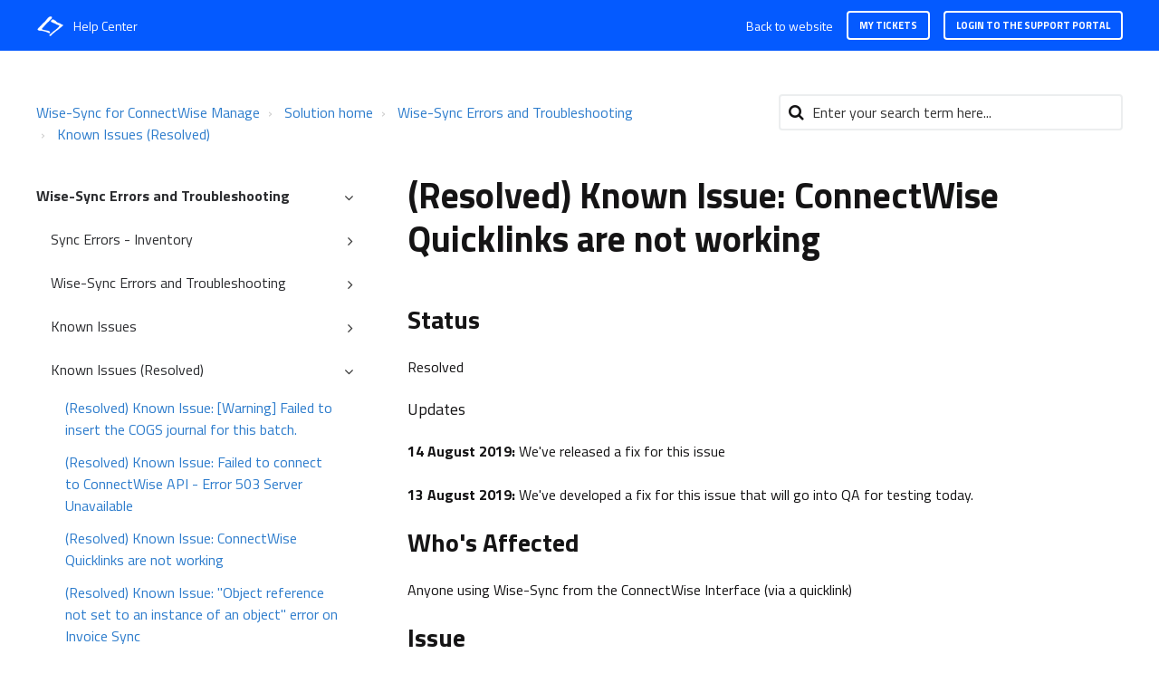

--- FILE ---
content_type: text/html; charset=utf-8
request_url: https://wise-sync.freshdesk.com/support/solutions/articles/36000178404--resolved-known-issue-connectwise-quicklinks-are-not-working
body_size: 32071
content:
<!DOCTYPE html>
       
        <!--[if lt IE 7]><html class="no-js ie6 dew-dsm-theme " lang="en" dir="ltr" data-date-format="non_us"><![endif]-->       
        <!--[if IE 7]><html class="no-js ie7 dew-dsm-theme " lang="en" dir="ltr" data-date-format="non_us"><![endif]-->       
        <!--[if IE 8]><html class="no-js ie8 dew-dsm-theme " lang="en" dir="ltr" data-date-format="non_us"><![endif]-->       
        <!--[if IE 9]><html class="no-js ie9 dew-dsm-theme " lang="en" dir="ltr" data-date-format="non_us"><![endif]-->       
        <!--[if IE 10]><html class="no-js ie10 dew-dsm-theme " lang="en" dir="ltr" data-date-format="non_us"><![endif]-->       
        <!--[if (gt IE 10)|!(IE)]><!--><html class="no-js  dew-dsm-theme " lang="en" dir="ltr" data-date-format="non_us"><!--<![endif]-->
	<head>
		
		

<!-- Title for the page -->
<title> (Resolved) Known Issue: ConnectWise Quicklinks are not working : Wise-Sync for ConnectWise Manage </title>

<!-- Meta information -->
<meta name="description" content="Webinar Inventory" />
<meta name="keywords" content="In this webinar, you'll learn about how and why to sync inventory Essentials settings to review in your ConnectWise Manage Key concepts and our tips & tricks"/>

      <meta charset="utf-8" />
      <meta http-equiv="X-UA-Compatible" content="IE=edge,chrome=1" />
      <meta name="description" content= "" />
      <meta name="author" content= "" />
       <meta property="og:title" content="(Resolved) Known Issue: ConnectWise Quicklinks are not working" />  <meta property="og:url" content="https://cw.wise-sync.com/support/solutions/articles/36000178404--resolved-known-issue-connectwise-quicklinks-are-not-working" />  <meta property="og:description" content=" Status  Resolved  Updates  14 August 2019: We&amp;#39;ve released a fix for this issue  13 August 2019: We&amp;#39;ve developed a fix for this issue that will go into QA for testing today.  Who&amp;#39;s Affected  Anyone using Wise-Sync from the ConnectWise Interface (v..." />  <meta property="og:image" content="https://s3.amazonaws.com/cdn.freshdesk.com/data/helpdesk/attachments/production/36002766370/logo/FdwPm9krLF1IgJK5zM7JA7an58taWuBMzg.png?X-Amz-Algorithm=AWS4-HMAC-SHA256&amp;amp;X-Amz-Credential=AKIAS6FNSMY2XLZULJPI%2F20260112%2Fus-east-1%2Fs3%2Faws4_request&amp;amp;X-Amz-Date=20260112T113110Z&amp;amp;X-Amz-Expires=604800&amp;amp;X-Amz-SignedHeaders=host&amp;amp;X-Amz-Signature=5519dc67c0a0f733a79e715c0d9da5e628e779acda64077f34b4e6901ce0e8a0" />  <meta property="og:site_name" content="Wise-Sync for ConnectWise Manage" />  <meta property="og:type" content="article" />  <meta name="twitter:title" content="(Resolved) Known Issue: ConnectWise Quicklinks are not working" />  <meta name="twitter:url" content="https://cw.wise-sync.com/support/solutions/articles/36000178404--resolved-known-issue-connectwise-quicklinks-are-not-working" />  <meta name="twitter:description" content=" Status  Resolved  Updates  14 August 2019: We&amp;#39;ve released a fix for this issue  13 August 2019: We&amp;#39;ve developed a fix for this issue that will go into QA for testing today.  Who&amp;#39;s Affected  Anyone using Wise-Sync from the ConnectWise Interface (v..." />  <meta name="twitter:image" content="https://s3.amazonaws.com/cdn.freshdesk.com/data/helpdesk/attachments/production/36002766370/logo/FdwPm9krLF1IgJK5zM7JA7an58taWuBMzg.png?X-Amz-Algorithm=AWS4-HMAC-SHA256&amp;amp;X-Amz-Credential=AKIAS6FNSMY2XLZULJPI%2F20260112%2Fus-east-1%2Fs3%2Faws4_request&amp;amp;X-Amz-Date=20260112T113110Z&amp;amp;X-Amz-Expires=604800&amp;amp;X-Amz-SignedHeaders=host&amp;amp;X-Amz-Signature=5519dc67c0a0f733a79e715c0d9da5e628e779acda64077f34b4e6901ce0e8a0" />  <meta name="twitter:card" content="summary" />  <link rel="canonical" href="https://cw.wise-sync.com/support/solutions/articles/36000178404--resolved-known-issue-connectwise-quicklinks-are-not-working" /> 

<!-- Responsive setting -->


<meta name="viewport" content="width=device-width, initial-scale=1.0" />
<link href="https://fonts.googleapis.com/css?family=Titillium+Web:300,400,700&display=swap" rel="stylesheet">
<link rel="stylesheet" href="//maxcdn.bootstrapcdn.com/font-awesome/4.7.0/css/font-awesome.min.css" />
<link rel="stylesheet" href="//cdn.jsdelivr.net/jquery.magnific-popup/1.0.0/magnific-popup.css" />


		
		<!-- Adding meta tag for CSRF token -->
		<meta name="csrf-param" content="authenticity_token" />
<meta name="csrf-token" content="JAi5vukEVR6TDezKosT6s+C9xuqdeU8IvOP9ifau6U0VDAbkVb1uPv1CjBYAf5+7wqrhCBwrPSs1NT8z/JHh1w==" />
		<!-- End meta tag for CSRF token -->
		
		<!-- Fav icon for portal -->
		<link rel='shortcut icon' href='https://s3.amazonaws.com/cdn.freshdesk.com/data/helpdesk/attachments/production/36002766425/fav_icon/1nFW59hQDoNczt9lhkJBqLDOw88vc6P0Ew.png' />

		<!-- Base stylesheet -->
 
		<link rel="stylesheet" media="print" href="https://assets1.freshdesk.com/assets/cdn/portal_print-6e04b27f27ab27faab81f917d275d593fa892ce13150854024baaf983b3f4326.css" />
	  		<link rel="stylesheet" media="screen" href="https://assets3.freshdesk.com/assets/cdn/falcon_portal_utils-a58414d6bc8bc6ca4d78f5b3f76522e4970de435e68a5a2fedcda0db58f21600.css" />	

		
		<!-- Theme stylesheet -->

		<link href="/support/theme.css?v=4&amp;d=1712201396" media="screen" rel="stylesheet" type="text/css">

		<!-- Google font url if present -->
		<link href='https://fonts.googleapis.com/css?family=Lato:regular,italic,700,900,900italic' rel='stylesheet' type='text/css' nonce='sdBE3oktJybppjXoAOpGUA=='>

		<!-- Including default portal based script framework at the top -->
		<script src="https://assets3.freshdesk.com/assets/cdn/portal_head_v2-d07ff5985065d4b2f2826fdbbaef7df41eb75e17b915635bf0413a6bc12fd7b7.js"></script>
		<!-- Including syntexhighlighter for portal -->
		<script src="https://assets10.freshdesk.com/assets/cdn/prism-841b9ba9ca7f9e1bc3cdfdd4583524f65913717a3ab77714a45dd2921531a402.js"></script>

		

		<!-- Access portal settings information via javascript -->
		 <script type="text/javascript">     var portal = {"language":"en","name":"Wise-Sync for ConnectWise Manage","contact_info":"","current_page_name":"article_view","current_tab":"solutions","vault_service":{"url":"https://vault-service.freshworks.com/data","max_try":2,"product_name":"fd"},"current_account_id":847475,"preferences":{"bg_color":"#f3f5f7","header_color":"#ffffff","help_center_color":"#f3f5f7","footer_color":"#183247","tab_color":"#ffffff","tab_hover_color":"#2753d7","btn_background":"#f3f5f7","btn_primary_background":"#2753d7","baseFont":"Lato","textColor":"#183247","headingsFont":"Lato","headingsColor":"#183247","linkColor":"#2753d7","linkColorHover":"#2753d7","inputFocusRingColor":"#2753d7","nonResponsive":"true","personalized_articles":true},"image_placeholders":{"spacer":"https://assets1.freshdesk.com/assets/misc/spacer.gif","profile_thumb":"https://assets10.freshdesk.com/assets/misc/profile_blank_thumb-4a7b26415585aebbd79863bd5497100b1ea52bab8df8db7a1aecae4da879fd96.jpg","profile_medium":"https://assets5.freshdesk.com/assets/misc/profile_blank_medium-1dfbfbae68bb67de0258044a99f62e94144f1cc34efeea73e3fb85fe51bc1a2c.jpg"},"falcon_portal_theme":true,"current_object_id":36000178404};     var attachment_size = 20;     var blocked_extensions = "";     var allowed_extensions = "";     var store = { 
        ticket: {},
        portalLaunchParty: {} };    store.portalLaunchParty.ticketFragmentsEnabled = false;    store.pod = "us-east-1";    store.region = "US"; </script> 


			
	</head>
	<body>
            	
		
		
		

<!-- Notification Messages -->
 <div class="alert alert-with-close notice hide" id="noticeajax"></div> 
<div class="layout layout--anonymous">
  <div class="layout__header">
    

<header class="topbar container" data-topbar>
  <div class="container-inner">
    <div class="topbar__inner">
      <div class="topbar__col clearfix">
        <div class="logo-wrapper">
          <div class="logo">
            <a href="https://www.wise-sync.com">
              <img src="https://s3.amazonaws.com/cdn.freshdesk.com/data/helpdesk/attachments/production/36002766370/logo/FdwPm9krLF1IgJK5zM7JA7an58taWuBMzg.png" alt="">
            </a>
          </div>
        </div>
        <p class="help-center-name">Help Center</p>
        <button type="button" role="button" aria-label="Toggle Navigation" class="lines-button x" data-toggle-menu> <span class="lines"></span> </button>
      </div>
      <div class="topbar__col topbar__menu">
        <div class="topbar__collapse" data-menu>
          <div class="topbar__controls topbar__controls--anonymous">
            <a class="topbar__link" href="http://www.wise-sync.com">Back to website</a>
            
             <!--<a class="btn btn-topbar" href="/support/tickets/new">Submit a ticket</a>-->
              <a class="btn btn-topbar" href="/support/tickets">My Tickets</a>
            
            
            
              <b><a href="/support/login"><b>Login to the support portal</b></a></b>
            
          </div>
        </div>
      </div>
    </div>
  </div>
</header>


    <!-- Search and page links for the page -->
    
      
    
  </div>

  <div class="layout__content">
    <div class="container">
      <div class="container-inner clearfix">
        
          
        
        
        <div class="article-page">
  <div class="row clearfix">
    <div class="column column--sm-8">
      <ol class="breadcrumbs">
        <li>
          <a href="/support/home">Wise-Sync for ConnectWise Manage</a>
        </li>
        <li title="Solution home">
          <a href="/support/solutions">Solution home</a>
        </li>
        <li title="Wise-Sync Errors and Troubleshooting ">
          <a href="/support/solutions/36000124210">Wise-Sync Errors and Troubleshooting </a>
        </li>
        <li title="Known Issues (Resolved)">
          <a href="/support/solutions/folders/36000170152">Known Issues (Resolved)</a>
        </li>
      </ol>
    </div>
    <div class="column column--sm-4">
      <div class="search-box search-box--small">
        <form class="hc-search-form print--remove" autocomplete="off" action="/support/search/solutions" id="hc-search-form" data-csrf-ignore="true">
	<div class="hc-search-input">
	<label for="support-search-input" class="hide">Enter your search term here...</label>
		<input placeholder="Enter your search term here..." type="text"
			name="term" class="special" value=""
            rel="page-search" data-max-matches="10" id="support-search-input">
	</div>
	<div class="hc-search-button">
		<button class="btn btn-primary" aria-label="Search" type="submit" autocomplete="off">
			<i class="mobile-icon-search hide-tablet"></i>
			<span class="hide-in-mobile">
				Search
			</span>
		</button>
	</div>
</form>
      </div>
    </div>
  </div>

  <div class="row clearfix">
    <div class="column column--sm-4">
      <div class="article-sidebar">
        <div class="sidebar-nav">
          <div class="sidenav sidenav--accordion">
            <ul class="sidenav-categories">
              
                
              
                
                  <li class="sidenav-category is-active" id="sidenav-category-36000124210">
                    <a class="sidenav-category__link js-sidenav-category-link">Wise-Sync Errors and Troubleshooting </a>
                    <ul class="sidenav-sections">
                      
                        
                          <li class="sidenav-section " id="sidenav-section-36000170145">
                            <a class="sidenav-section__link js-sidenav-section-link">Sync Errors - Inventory</a>
                            <ul class="sidenav-articles">
                              
                                <li class="sidenav-article " id="sidenav-article-36000041253">
                                  <a class="sidenav-article__link js-sidenav-article-link" href="/support/solutions/articles/36000041253-inventory-product-returns-rma-process-">Inventory Product Returns (RMA Process)</a>
                                </li>
                              
                                <li class="sidenav-article " id="sidenav-article-36000041386">
                                  <a class="sidenav-article__link js-sidenav-article-link" href="/support/solutions/articles/36000041386-connectwise-createbatch-returned-an-error-system-data-syntax-errorexception-missing-operand-after">ConnectWise 'CreateBatch' returned an error: System.Data.Syntax.ErrorException: Missing Operand after 'S' operator. at</a>
                                </li>
                              
                                <li class="sidenav-article " id="sidenav-article-36000041405">
                                  <a class="sidenav-article__link js-sidenav-article-link" href="/support/solutions/articles/36000041405-setting-the-inventory-adjustment-default-cogs-account">Setting the Inventory Adjustment Default COGS Account</a>
                                </li>
                              
                                <li class="sidenav-article " id="sidenav-article-36000041409">
                                  <a class="sidenav-article__link js-sidenav-article-link" href="/support/solutions/articles/36000041409-warning-a-part-shipped-purchase-order-has-already-been-synced">Warning: A Part-Shipped Purchase Order has already been synced</a>
                                </li>
                              
                                <li class="sidenav-article " id="sidenav-article-36000041581">
                                  <a class="sidenav-article__link js-sidenav-article-link" href="/support/solutions/articles/36000041581-sync-inventory-issue-cogs-is-artificially-inflated-as-items-were-initially-purchased-into-invento">Sync Inventory - Issue > COGS Is artificially inflated as items were initially purchased into inventory, Client Synced to Xero After Inventory was switched on.</a>
                                </li>
                              
                                <li class="sidenav-article " id="sidenav-article-36000041599">
                                  <a class="sidenav-article__link js-sidenav-article-link" href="/support/solutions/articles/36000041599-error-posting-invoice-inventory-journal-already-exists">Error Posting Invoice > Inventory Journal Already Exists</a>
                                </li>
                              
                                <li class="sidenav-article " id="sidenav-article-36000182359">
                                  <a class="sidenav-article__link js-sidenav-article-link" href="/support/solutions/articles/36000182359-failed-to-insert-the-cogs-journal-for-this-batch">Failed to insert the COGS journal for this batch</a>
                                </li>
                              
                            </ul>
                          </li>
                        
                      
                        
                          <li class="sidenav-section " id="sidenav-section-36000170149">
                            <a class="sidenav-section__link js-sidenav-section-link">Wise-Sync Errors and Troubleshooting</a>
                            <ul class="sidenav-articles">
                              
                                <li class="sidenav-article " id="sidenav-article-36000041229">
                                  <a class="sidenav-article__link js-sidenav-article-link" href="/support/solutions/articles/36000041229-troubleshooting-test-connectwise-connectivity-fails-despite-correct-credentials">Troubleshooting: Test ConnectWise Connectivity Fails Despite Correct Credentials</a>
                                </li>
                              
                                <li class="sidenav-article " id="sidenav-article-36000041258">
                                  <a class="sidenav-article__link js-sidenav-article-link" href="/support/solutions/articles/36000041258-xero-validation-error-item-code-productid-non-productid-is-not-valid">Xero Validation Error: Item code '{productID / Non-ProductID}' is not valid</a>
                                </li>
                              
                                <li class="sidenav-article " id="sidenav-article-36000041269">
                                  <a class="sidenav-article__link js-sidenav-article-link" href="/support/solutions/articles/36000041269-an-error-occured-while-executing-the-query-please-check-the-stack-trace-for-more-detail-">An error occured while executing the query. Please check the stack trace for more detail.</a>
                                </li>
                              
                                <li class="sidenav-article " id="sidenav-article-36000067319">
                                  <a class="sidenav-article__link js-sidenav-article-link" href="/support/solutions/articles/36000067319-toubleshooting-a-server-error-has-occurred-please-contact-your-manage-administrator-">Toubleshooting - A server error has occurred. Please contact your Manage Administrator.</a>
                                </li>
                              
                                <li class="sidenav-article " id="sidenav-article-36000041272">
                                  <a class="sidenav-article__link js-sidenav-article-link" href="/support/solutions/articles/36000041272-sync-error-error-updating-xero-adjustments-are-not-supported-unless-inventory-cogs-is-enabled">Sync Error: Error Updating Xero: Adjustments are not supported unless Inventory COGS is enabled</a>
                                </li>
                              
                                <li class="sidenav-article " id="sidenav-article-36000041299">
                                  <a class="sidenav-article__link js-sidenav-article-link" href="/support/solutions/articles/36000041299-error-message-you-do-not-have-security-access-to-view-document-">Error Message: You do not have security access to view 'document'</a>
                                </li>
                              
                                <li class="sidenav-article " id="sidenav-article-36000041282">
                                  <a class="sidenav-article__link js-sidenav-article-link" href="/support/solutions/articles/36000041282-sync-error-connectwise-validation-error-company-or-contact-has-been-deleted-in-company-recycle-bin">Sync Error: ConnectWise Validation Error: Company or Contact has been deleted (in Company Recycle Bin)</a>
                                </li>
                              
                                <li class="sidenav-article " id="sidenav-article-36000041244">
                                  <a class="sidenav-article__link js-sidenav-article-link" href="/support/solutions/articles/36000041244-an-item-has-a-blank-sales-account-number-for-expenses-">An Item has a blank sales account number (for Expenses)</a>
                                </li>
                              
                                <li class="sidenav-article " id="sidenav-article-36000041300">
                                  <a class="sidenav-article__link js-sidenav-article-link" href="/support/solutions/articles/36000041300-validation-error-xero-tax-validation-errors">Validation Error: Xero Tax Validation Errors</a>
                                </li>
                              
                                <li class="sidenav-article " id="sidenav-article-36000041313">
                                  <a class="sidenav-article__link js-sidenav-article-link" href="/support/solutions/articles/36000041313-connectwise-updatebatch-returned-an-error-system-data-sqlclient-sql-exception-0x80131904-string">ConnectWise 'UpdateBatch' returned an error: System.Data.SqlClient.Sql.Exception (0x80131904): String or binary data would be truncated.</a>
                                </li>
                              
                                <li class="sidenav-article " id="sidenav-article-36000041343">
                                  <a class="sidenav-article__link js-sidenav-article-link" href="/support/solutions/articles/36000041343-validation-error-expense-tax-mismatch">Validation Error: Expense Tax Mismatch</a>
                                </li>
                              
                                <li class="sidenav-article " id="sidenav-article-36000041238">
                                  <a class="sidenav-article__link js-sidenav-article-link" href="/support/solutions/articles/36000041238-a-glbatch-already-exists-for-invoice-">A GLBatch already exists for (Invoice)</a>
                                </li>
                              
                                <li class="sidenav-article " id="sidenav-article-36000041263">
                                  <a class="sidenav-article__link js-sidenav-article-link" href="/support/solutions/articles/36000041263-a-glbatchid-already-exists-which-is-a-result-of-that-purchase-order-and-receiving-slip-already-being">A GLBatchID already exists, which is a result of that Purchase Order and Receiving Slip already being being sent</a>
                                </li>
                              
                                <li class="sidenav-article " id="sidenav-article-36000041361">
                                  <a class="sidenav-article__link js-sidenav-article-link" href="/support/solutions/articles/36000041361-advanced-tax-mapping-gl-entries-tax-code-is-not-a-valid-tax-code-name">Advanced Tax Mapping: GL Entries - 'Tax Code' is not a valid tax code name</a>
                                </li>
                              
                                <li class="sidenav-article " id="sidenav-article-36000041381">
                                  <a class="sidenav-article__link js-sidenav-article-link" href="/support/solutions/articles/36000041381-sync-error-sequence-contains-no-matching-element">Sync Error: Sequence contains no matching element</a>
                                </li>
                              
                                <li class="sidenav-article " id="sidenav-article-36000041383">
                                  <a class="sidenav-article__link js-sidenav-article-link" href="/support/solutions/articles/36000041383-failed-to-get-contact-bill-contact-for-company-your-customer-name-">Failed to get contact bill contact for company '[Your Customer Name]'.</a>
                                </li>
                              
                                <li class="sidenav-article " id="sidenav-article-36000041402">
                                  <a class="sidenav-article__link js-sidenav-article-link" href="/support/solutions/articles/36000041402-explaining-the-non-product-id">Explaining the Non-Product ID</a>
                                </li>
                              
                                <li class="sidenav-article " id="sidenav-article-36000041403">
                                  <a class="sidenav-article__link js-sidenav-article-link" href="/support/solutions/articles/36000041403-error-updating-xero-failed-to-execute-on-status-">Error Updating Xero: Failed to execute on status </a>
                                </li>
                              
                                <li class="sidenav-article " id="sidenav-article-36000041275">
                                  <a class="sidenav-article__link js-sidenav-article-link" href="/support/solutions/articles/36000041275-xero-validation-error-an-existing-invoice-with-the-specified-invoiceid-could-not-be-found">Xero Validation Error: An existing Invoice with the specified InvoiceID could not be found</a>
                                </li>
                              
                                <li class="sidenav-article " id="sidenav-article-36000041404">
                                  <a class="sidenav-article__link js-sidenav-article-link" href="/support/solutions/articles/36000041404-error-updating-xero-no-matches-for-product-with-item-id-your-item-id-please-sync-this-record-man">Error Updating Xero: No matches for product with item ID: [your-item-id]. Please sync this record manually</a>
                                </li>
                              
                                <li class="sidenav-article " id="sidenav-article-36000041411">
                                  <a class="sidenav-article__link js-sidenav-article-link" href="/support/solutions/articles/36000041411-unable-to-set-password-when-ad-integration-enabled-">Unable to Set Password when AD Integration Enabled.</a>
                                </li>
                              
                                <li class="sidenav-article " id="sidenav-article-36000041280">
                                  <a class="sidenav-article__link js-sidenav-article-link" href="/support/solutions/articles/36000041280-error-message-duplicate-name-exists-error-of-type-vendor-the-name-supplied-already-exists-">Error Message: Duplicate Name Exists error of type: Vendor.  The name supplied already exists.</a>
                                </li>
                              
                                <li class="sidenav-article " id="sidenav-article-36000041412">
                                  <a class="sidenav-article__link js-sidenav-article-link" href="/support/solutions/articles/36000041412-connectwise-payment-sync-error-xero-invoice-number-and-reference-both-match-connectwise-invoice-numb">ConnectWise Payment Sync Error: Xero Invoice Number and Reference both match ConnectWise Invoice Numbers</a>
                                </li>
                              
                                <li class="sidenav-article " id="sidenav-article-36000041413">
                                  <a class="sidenav-article__link js-sidenav-article-link" href="/support/solutions/articles/36000041413-xero-validation-error-due-dates-cannot-be-more-than-999-days-after-the-invoice-date-">Xero Validation Error: Due Dates cannot be more than 999 days after the invoice date.</a>
                                </li>
                              
                                <li class="sidenav-article " id="sidenav-article-36000041418">
                                  <a class="sidenav-article__link js-sidenav-article-link" href="/support/solutions/articles/36000041418-no-item-id-or-non-product-id-has-been-defined-in-connectwise-for-an-item-with-account-number-your-a">No Item ID or Non-Product ID has been defined in ConnectWise for an item with Account Number '[your account number]'</a>
                                </li>
                              
                                <li class="sidenav-article " id="sidenav-article-36000041286">
                                  <a class="sidenav-article__link js-sidenav-article-link" href="/support/solutions/articles/36000041286-error-payments-can-only-be-applied-to-invoices-that-are-awaiting-payment-the-invoice-is-in-draft-s">Error: Payments can only be applied to invoices that are awaiting payment.  The invoice is in draft status.</a>
                                </li>
                              
                                <li class="sidenav-article " id="sidenav-article-36000041420">
                                  <a class="sidenav-article__link js-sidenav-article-link" href="/support/solutions/articles/36000041420-connectwise-v2015-x-api-endpoint-changes-account-changes-required">ConnectWise v2015.x API Endpoint Changes > Account Changes Required</a>
                                </li>
                              
                                <li class="sidenav-article " id="sidenav-article-36000041425">
                                  <a class="sidenav-article__link js-sidenav-article-link" href="/support/solutions/articles/36000041425-a-result-set-from-connectwise-contains-more-than-one-purchase-order-">A result set from ConnectWise contains more than one purchase order.</a>
                                </li>
                              
                                <li class="sidenav-article " id="sidenav-article-36000041427">
                                  <a class="sidenav-article__link js-sidenav-article-link" href="/support/solutions/articles/36000041427-out-of-balance-error-an-adjustment-is-greater-than-the-set-limit">Out of Balance Error: An Adjustment is greater than the set limit</a>
                                </li>
                              
                                <li class="sidenav-article " id="sidenav-article-36000041296">
                                  <a class="sidenav-article__link js-sidenav-article-link" href="/support/solutions/articles/36000041296-error-message-unable-to-connect-to-quickbooks-company-unauthorized-401">Error Message: Unable to connect to QuickBooks Company.  Unauthorized-401</a>
                                </li>
                              
                            </ul>
                          </li>
                        
                      
                        
                          <li class="sidenav-section " id="sidenav-section-36000170150">
                            <a class="sidenav-section__link js-sidenav-section-link">Known Issues</a>
                            <ul class="sidenav-articles">
                              
                                <li class="sidenav-article " id="sidenav-article-36000384679">
                                  <a class="sidenav-article__link js-sidenav-article-link" href="/support/solutions/articles/36000384679-known-issue-real-time-sync-callbacks-failing-after-mass-invoice-email-update">Known Issue: Real-Time Sync Callbacks Failing after Mass Invoice (Email) Update</a>
                                </li>
                              
                                <li class="sidenav-article " id="sidenav-article-36000059982">
                                  <a class="sidenav-article__link js-sidenav-article-link" href="/support/solutions/articles/36000059982-known-issue-business-validation-error-you-must-specify-a-transaction-amount-that-is-0-or-greater-">Known Issue - Business Validation Error: You must specify a transaction amount that is 0 or greater.</a>
                                </li>
                              
                                <li class="sidenav-article " id="sidenav-article-36000183288">
                                  <a class="sidenav-article__link js-sidenav-article-link" href="/support/solutions/articles/36000183288-known-issue-duplicate-sales-tax-being-calculated-in-total-on-a-purchase-order">Known Issue: Duplicate Sales Tax being Calculated in Total on a Purchase Order</a>
                                </li>
                              
                                <li class="sidenav-article " id="sidenav-article-36000106034">
                                  <a class="sidenav-article__link js-sidenav-article-link" href="/support/solutions/articles/36000106034-known-issue-unable-to-test-connection-to-rest-api-when-psa-site-is-using-the-api-endpoint-https-a">Known Issue - Unable to test connection to REST API when PSA Site is using the API Endpoint https://api-xx.myconnectwise.net </a>
                                </li>
                              
                                <li class="sidenav-article " id="sidenav-article-36000079338">
                                  <a class="sidenav-article__link js-sidenav-article-link" href="/support/solutions/articles/36000079338-known-issue-invalid-tax-handling-of-down-payment-invoice-amounts">Known Issue: Invalid Tax Handling of Down Payment Invoice Amounts</a>
                                </li>
                              
                                <li class="sidenav-article " id="sidenav-article-36000080691">
                                  <a class="sidenav-article__link js-sidenav-article-link" href="/support/solutions/articles/36000080691-known-issue-multi-level-tax-code-mapping-when-avalara-enabled">Known Issue: Multi-Level Tax Code Mapping when Avalara Enabled</a>
                                </li>
                              
                                <li class="sidenav-article " id="sidenav-article-36000095411">
                                  <a class="sidenav-article__link js-sidenav-article-link" href="/support/solutions/articles/36000095411-known-issue-connectwise-mvr-causing-getclienttoken-error-with-v2018-6-ongoing-">Known Issue: ConnectWise MVR causing "GetClientToken" Error with v2018.6 (ongoing)</a>
                                </li>
                              
                                <li class="sidenav-article " id="sidenav-article-36000041606">
                                  <a class="sidenav-article__link js-sidenav-article-link" href="/support/solutions/articles/36000041606-known-issue-connectwise-purchase-order-freight-defaults-to-tax-exempt-">Known Issue: Connectwise Purchase Order Freight Defaults to "Tax Exempt"</a>
                                </li>
                              
                                <li class="sidenav-article " id="sidenav-article-36000041252">
                                  <a class="sidenav-article__link js-sidenav-article-link" href="/support/solutions/articles/36000041252-known-issue-currency-on-invoices-inventory">Known Issue > Currency on Invoices > Inventory</a>
                                </li>
                              
                                <li class="sidenav-article " id="sidenav-article-36000041222">
                                  <a class="sidenav-article__link js-sidenav-article-link" href="/support/solutions/articles/36000041222-known-issue-connectwise-member-details-are-invalid-after-v2018-1">Known Issue: ConnectWise Member Details are invalid after v2018.1</a>
                                </li>
                              
                                <li class="sidenav-article " id="sidenav-article-36000041568">
                                  <a class="sidenav-article__link js-sidenav-article-link" href="/support/solutions/articles/36000041568-expenses-known-issue-unapproved-expenses-batching-to-xero">Expenses Known Issue > Unapproved Expenses Batching to Xero</a>
                                </li>
                              
                                <li class="sidenav-article " id="sidenav-article-36000041301">
                                  <a class="sidenav-article__link js-sidenav-article-link" href="/support/solutions/articles/36000041301-known-issue-tax-code-changes-for-purchase-orders-connectwise-v2016-6-">Known Issue - Tax Code Changes for Purchase Orders (ConnectWise: v2016.6).</a>
                                </li>
                              
                                <li class="sidenav-article " id="sidenav-article-36000041302">
                                  <a class="sidenav-article__link js-sidenav-article-link" href="/support/solutions/articles/36000041302-known-issue-error-message-account-period-closed-">Known Issue > Error Message: Account Period Closed.</a>
                                </li>
                              
                                <li class="sidenav-article " id="sidenav-article-36000041304">
                                  <a class="sidenav-article__link js-sidenav-article-link" href="/support/solutions/articles/36000041304-known-issue-purchase-order-tax-not-calculated-correctly">Known Issue - Purchase Order Tax not calculated correctly</a>
                                </li>
                              
                                <li class="sidenav-article " id="sidenav-article-36000041265">
                                  <a class="sidenav-article__link js-sidenav-article-link" href="/support/solutions/articles/36000041265-known-issues-connection-failure-due-to-ssl-issues-on-premises-only-">Known Issues > Connection Failure due to SSL Issues (On-Premises Only)</a>
                                </li>
                              
                                <li class="sidenav-article " id="sidenav-article-36000041326">
                                  <a class="sidenav-article__link js-sidenav-article-link" href="/support/solutions/articles/36000041326-known-issue-connectwise-2016-5-issue-security-roles-blocking-some-users">Known Issue - Connectwise 2016.5 issue Security Roles Blocking some Users</a>
                                </li>
                              
                                <li class="sidenav-article " id="sidenav-article-36000041329">
                                  <a class="sidenav-article__link js-sidenav-article-link" href="/support/solutions/articles/36000041329-known-issue-expense-tax-mapping-does-not-preserve-tax-amount">Known Issue> Expense Tax Mapping > Does not preserve Tax Amount</a>
                                </li>
                              
                                <li class="sidenav-article " id="sidenav-article-36000041338">
                                  <a class="sidenav-article__link js-sidenav-article-link" href="/support/solutions/articles/36000041338-known-issue-v2016-3-po-tax-issue-ensure-po-tax-not-selected">Known Issue > v2016.3 > PO tax issue - ensure PO tax not selected</a>
                                </li>
                              
                                <li class="sidenav-article " id="sidenav-article-36000041348">
                                  <a class="sidenav-article__link js-sidenav-article-link" href="/support/solutions/articles/36000041348-known-issue-connectwise-member-details-are-invalid-after-v2016-4-upgrade">Known Issue: ConnectWise Member Details are invalid after v2016.4 Upgrade</a>
                                </li>
                              
                                <li class="sidenav-article " id="sidenav-article-36000041363">
                                  <a class="sidenav-article__link js-sidenav-article-link" href="/support/solutions/articles/36000041363-known-issue-v2016-3-purchase-order-tax-causes-create-batch-failure">Known Issue > v2016.3: Purchase Order Tax - Causes Create Batch Failure</a>
                                </li>
                              
                                <li class="sidenav-article " id="sidenav-article-36000041372">
                                  <a class="sidenav-article__link js-sidenav-article-link" href="/support/solutions/articles/36000041372-known-issues">Known Issues</a>
                                </li>
                              
                                <li class="sidenav-article " id="sidenav-article-36000041291">
                                  <a class="sidenav-article__link js-sidenav-article-link" href="/support/solutions/articles/36000041291-known-issue-a-credit-note-is-coming-through-with-the-po-date-instead-of-the-ship-date">Known Issue > A Credit Note is coming through with the PO Date instead of the Ship Date</a>
                                </li>
                              
                                <li class="sidenav-article " id="sidenav-article-36000247077">
                                  <a class="sidenav-article__link js-sidenav-article-link" href="/support/solutions/articles/36000247077-known-issue-connectwise-inventory-transfer-using-incorrect-catalog-cost">Known Issue - ConnectWise Inventory Transfer using Incorrect Catalog Cost</a>
                                </li>
                              
                                <li class="sidenav-article " id="sidenav-article-36000264898">
                                  <a class="sidenav-article__link js-sidenav-article-link" href="/support/solutions/articles/36000264898--resolved-known-issue-batch-id-is-not-being-added-to-product-related-gl-entries">(Resolved) Known Issue: Batch ID is not being added to product related GL entries</a>
                                </li>
                              
                                <li class="sidenav-article " id="sidenav-article-36000275836">
                                  <a class="sidenav-article__link js-sidenav-article-link" href="/support/solutions/articles/36000275836-known-issue-2020-4-failed-to-retrieve-tax-code-when-tax-code-is-null">Known Issue - 2020.4 - Failed to Retrieve Tax Code, when Tax Code is NULL</a>
                                </li>
                              
                                <li class="sidenav-article " id="sidenav-article-36000296001">
                                  <a class="sidenav-article__link js-sidenav-article-link" href="/support/solutions/articles/36000296001-known-issue-unposted-expenses-are-not-syncing-when-the-ticket-where-the-expense-records-is-not-close">Known Issue: Unposted Expenses are not Syncing when the Ticket where the Expense Records is not Close</a>
                                </li>
                              
                                <li class="sidenav-article " id="sidenav-article-36000300062">
                                  <a class="sidenav-article__link js-sidenav-article-link" href="/support/solutions/articles/36000300062-known-issue-api-500-errors-xero-issue-cx0011367357-">Known Issue: API 500 Errors (Xero Issue: CX0011367357)</a>
                                </li>
                              
                            </ul>
                          </li>
                        
                      
                        
                          <li class="sidenav-section is-active" id="sidenav-section-36000170152">
                            <a class="sidenav-section__link js-sidenav-section-link">Known Issues (Resolved)</a>
                            <ul class="sidenav-articles">
                              
                                <li class="sidenav-article " id="sidenav-article-36000182363">
                                  <a class="sidenav-article__link js-sidenav-article-link" href="/support/solutions/articles/36000182363--resolved-known-issue-warning-failed-to-insert-the-cogs-journal-for-this-batch-">(Resolved) Known Issue: [Warning] Failed to insert the COGS journal for this batch.</a>
                                </li>
                              
                                <li class="sidenav-article " id="sidenav-article-36000201624">
                                  <a class="sidenav-article__link js-sidenav-article-link" href="/support/solutions/articles/36000201624--resolved-known-issue-failed-to-connect-to-connectwise-api-error-503-server-unavailable">(Resolved) Known Issue: Failed to connect to ConnectWise API - Error 503 Server Unavailable</a>
                                </li>
                              
                                <li class="sidenav-article is-active" id="sidenav-article-36000178404">
                                  <a class="sidenav-article__link js-sidenav-article-link" href="/support/solutions/articles/36000178404--resolved-known-issue-connectwise-quicklinks-are-not-working">(Resolved) Known Issue: ConnectWise Quicklinks are not working</a>
                                </li>
                              
                                <li class="sidenav-article " id="sidenav-article-36000178706">
                                  <a class="sidenav-article__link js-sidenav-article-link" href="/support/solutions/articles/36000178706--resolved-known-issue-object-reference-not-set-to-an-instance-of-an-object-error-on-invoice-sync">(Resolved) Known Issue: "Object reference not set to an instance of an object" error on Invoice Sync</a>
                                </li>
                              
                                <li class="sidenav-article " id="sidenav-article-36000041569">
                                  <a class="sidenav-article__link js-sidenav-article-link" href="/support/solutions/articles/36000041569-delete-email-reconnect-to-xero">Delete: Email > Reconnect to xero</a>
                                </li>
                              
                                <li class="sidenav-article " id="sidenav-article-36000095076">
                                  <a class="sidenav-article__link js-sidenav-article-link" href="/support/solutions/articles/36000095076--resolved-known-issue-connectwise-inventory-valuation-report-is-incorrect-using-v2018-6-58651-">(Resolved) Known Issue: ConnectWise Inventory Valuation Report is Incorrect using v2018.6 (58651)</a>
                                </li>
                              
                                <li class="sidenav-article " id="sidenav-article-36000110147">
                                  <a class="sidenav-article__link js-sidenav-article-link" href="/support/solutions/articles/36000110147--resolved-known-issue-on-premise-partners-401-unauthorized-error-when-connecting-to-wise-sync-">(Resolved) Known Issue (On Premise Partners) : 401 - Unauthorized error when connecting to Wise-Sync </a>
                                </li>
                              
                                <li class="sidenav-article " id="sidenav-article-36000041628">
                                  <a class="sidenav-article__link js-sidenav-article-link" href="/support/solutions/articles/36000041628-the-provided-url-scheme-http-is-invalid-expected-https-">The provided URL scheme 'http' is invalid; expected 'https'</a>
                                </li>
                              
                                <li class="sidenav-article " id="sidenav-article-36000107674">
                                  <a class="sidenav-article__link js-sidenav-article-link" href="/support/solutions/articles/36000107674--resolved-known-issue-cloud-partners-401-unauthorized-error-when-connecting-to-wise-sync">(Resolved) Known Issue (Cloud Partners): 401 - Unauthorized error when connecting to Wise-Sync</a>
                                </li>
                              
                                <li class="sidenav-article " id="sidenav-article-36000041646">
                                  <a class="sidenav-article__link js-sidenav-article-link" href="/support/solutions/articles/36000041646-edit-company-screen-user-fields">Edit Company Screen > User Fields</a>
                                </li>
                              
                                <li class="sidenav-article " id="sidenav-article-36000092521">
                                  <a class="sidenav-article__link js-sidenav-article-link" href="/support/solutions/articles/36000092521--resolved-known-issue-connectwise-sql-error-during-procurement-inventory-sync">(Resolved) Known Issue: ConnectWise SQL Error during Procurement/Inventory Sync</a>
                                </li>
                              
                                <li class="sidenav-article " id="sidenav-article-36000041670">
                                  <a class="sidenav-article__link js-sidenav-article-link" href="/support/solutions/articles/36000041670-edit-account-screen-user-fields">Edit Account Screen > User Fields</a>
                                </li>
                              
                                <li class="sidenav-article " id="sidenav-article-36000041679">
                                  <a class="sidenav-article__link js-sidenav-article-link" href="/support/solutions/articles/36000041679-system-web-services-protocols-soapexception-eg-2">System.Web.Services.Protocols.SoapException Eg. 2</a>
                                </li>
                              
                                <li class="sidenav-article " id="sidenav-article-36000041682">
                                  <a class="sidenav-article__link js-sidenav-article-link" href="/support/solutions/articles/36000041682-the-document-total-does-not-equal-the-sum-of-the-lines">The Document total does not equal the sum of the lines</a>
                                </li>
                              
                                <li class="sidenav-article " id="sidenav-article-36000041684">
                                  <a class="sidenav-article__link js-sidenav-article-link" href="/support/solutions/articles/36000041684-system-web-services-protocols-soapexception-eg-1">System.Web.Services.Protocols.SoapException Eg. 1</a>
                                </li>
                              
                                <li class="sidenav-article " id="sidenav-article-36000041685">
                                  <a class="sidenav-article__link js-sidenav-article-link" href="/support/solutions/articles/36000041685-the-formatter-threw-an-exception">The formatter threw an exception</a>
                                </li>
                              
                                <li class="sidenav-article " id="sidenav-article-36000041687">
                                  <a class="sidenav-article__link js-sidenav-article-link" href="/support/solutions/articles/36000041687-object-reference-not-set-to-an-instance-of-an-object">Object reference not set to an instance of an object</a>
                                </li>
                              
                                <li class="sidenav-article " id="sidenav-article-36000077317">
                                  <a class="sidenav-article__link js-sidenav-article-link" href="/support/solutions/articles/36000077317--resolved-known-issue-invoice-tax-levels-mismatched-and-inconsistently-applied-">(Resolved) Known Issue - Invoice Tax Levels Mismatched and inconsistently applied.</a>
                                </li>
                              
                                <li class="sidenav-article " id="sidenav-article-36000077314">
                                  <a class="sidenav-article__link js-sidenav-article-link" href="/support/solutions/articles/36000077314--resolved-known-issue-purchase-order-lines-posting-as-tax-exempt-instead-of-taxable-">(Resolved) Known Issue - Purchase Order Lines posting as "Tax Exempt" instead of "Taxable"</a>
                                </li>
                              
                                <li class="sidenav-article " id="sidenav-article-36000077316">
                                  <a class="sidenav-article__link js-sidenav-article-link" href="/support/solutions/articles/36000077316--resolved-known-issue-purchase-order-tax-is-not-being-calculated-correctly">(Resolved) Known Issue - Purchase Order Tax is not being calculated Correctly</a>
                                </li>
                              
                                <li class="sidenav-article " id="sidenav-article-36000074047">
                                  <a class="sidenav-article__link js-sidenav-article-link" href="/support/solutions/articles/36000074047--resolved-known-issue-the-wise-pay-payment-portal-does-not-render-correctly-from-connectwise-portal">(Resolved) Known Issue: The Wise-Pay Payment portal does not render correctly from ConnectWise Portal</a>
                                </li>
                              
                                <li class="sidenav-article " id="sidenav-article-36000051838">
                                  <a class="sidenav-article__link js-sidenav-article-link" href="/support/solutions/articles/36000051838--resolved-known-issue-non-reimbursable-expenses-syncing-as-reimbursable-expenses">(Resolved) Known Issue: Non-reimbursable Expenses syncing as Reimbursable Expenses</a>
                                </li>
                              
                                <li class="sidenav-article " id="sidenav-article-36000193380">
                                  <a class="sidenav-article__link js-sidenav-article-link" href="/support/solutions/articles/36000193380--resolved-known-issue-xero-accounting-api-major-outage-28-october-2019">(Resolved) Known Issue: Xero Accounting API Major Outage 28 October 2019</a>
                                </li>
                              
                                <li class="sidenav-article " id="sidenav-article-36000220765">
                                  <a class="sidenav-article__link js-sidenav-article-link" href="/support/solutions/articles/36000220765--resolved-known-issue-connectwise-v2020-2-rest-sync-error-where-a-custom-invoice-template-has-been-">(Resolved) Known Issue: ConnectWise v2020.2 REST sync error where a Custom Invoice Template has been used</a>
                                </li>
                              
                                <li class="sidenav-article " id="sidenav-article-36000060564">
                                  <a class="sidenav-article__link js-sidenav-article-link" href="/support/solutions/articles/36000060564--resolved-known-issue-tax-component-of-a-purchase-order-s-lines-accumulate-when-it-s-open-batches-a">(Resolved) Known Issue: Tax component of a Purchase Order's lines accumulate when it's Open Batches are deleted</a>
                                </li>
                              
                                <li class="sidenav-article " id="sidenav-article-36000179793">
                                  <a class="sidenav-article__link js-sidenav-article-link" href="/support/solutions/articles/36000179793--resolved-known-issue-xero-accounting-api-major-outage-15-august-2019-">(Resolved) Known Issue:  Xero Accounting API Major Outage 15 August 2019 </a>
                                </li>
                              
                                <li class="sidenav-article " id="sidenav-article-36000041214">
                                  <a class="sidenav-article__link js-sidenav-article-link" href="/support/solutions/articles/36000041214--resolved-known-issue-connectwise-cloud-500-internal-server-error">(Resolved) Known Issue - ConnectWise Cloud: 500 - Internal Server Error</a>
                                </li>
                              
                                <li class="sidenav-article " id="sidenav-article-36000268086">
                                  <a class="sidenav-article__link js-sidenav-article-link" href="/support/solutions/articles/36000268086--resolved-known-issue-class-is-now-mapping-the-expense-classification-rather-than-the-expense-class-">(Resolved)Known Issue: Class is now mapping the Expense classification rather than the Expense Class (2020.4 CW Version)</a>
                                </li>
                              
                                <li class="sidenav-article " id="sidenav-article-36000041220">
                                  <a class="sidenav-article__link js-sidenav-article-link" href="/support/solutions/articles/36000041220--resolved-known-issue-error-syncing-expenses-cw-version-2018-1">(Resolved) Known Issue: Error Syncing Expenses - CW Version 2018.1</a>
                                </li>
                              
                                <li class="sidenav-article " id="sidenav-article-36000041230">
                                  <a class="sidenav-article__link js-sidenav-article-link" href="/support/solutions/articles/36000041230--resolved-known-issue-connectwise-eu-cloud-503-service-unavailable">(Resolved) Known Issue: ConnectWise EU Cloud: 503 - Service Unavailable</a>
                                </li>
                              
                            </ul>
                          </li>
                        
                      
                        
                          <li class="sidenav-section " id="sidenav-section-36000199198">
                            <a class="sidenav-section__link js-sidenav-section-link">Xero Errors</a>
                            <ul class="sidenav-articles">
                              
                                <li class="sidenav-article " id="sidenav-article-36000193804">
                                  <a class="sidenav-article__link js-sidenav-article-link" href="/support/solutions/articles/36000193804-error-updating-xero-class-does-not-contain-the-expected-number-of-tracking-categories">Error Updating Xero: Class does not contain the expected number of tracking categories</a>
                                </li>
                              
                            </ul>
                          </li>
                        
                      
                        
                          <li class="sidenav-section " id="sidenav-section-36000199199">
                            <a class="sidenav-section__link js-sidenav-section-link">QBO Errors</a>
                            <ul class="sidenav-articles">
                              
                                <li class="sidenav-article " id="sidenav-article-36000060846">
                                  <a class="sidenav-article__link js-sidenav-article-link" href="/support/solutions/articles/36000060846-validation-error-you-can-t-use-a-x-account-on-the-detail-portion-of-a-bill">Validation Error: You can't use a X account on the detail portion of a Bill</a>
                                </li>
                              
                                <li class="sidenav-article " id="sidenav-article-36000192195">
                                  <a class="sidenav-article__link js-sidenav-article-link" href="/support/solutions/articles/36000192195-xero-validation-error-the-document-date-cannot-be-before-the-period-lock-date-currently-set-at-xx-x">Xero Validation Error: The document date cannot be before the period lock date, currently set at XX-XX-XXXX</a>
                                </li>
                              
                                <li class="sidenav-article " id="sidenav-article-36000193133">
                                  <a class="sidenav-article__link js-sidenav-article-link" href="/support/solutions/articles/36000193133-qbo-business-validation-error-select-a-product-or-service">QBO Business Validation Error: Select a product or service</a>
                                </li>
                              
                                <li class="sidenav-article " id="sidenav-article-36000193833">
                                  <a class="sidenav-article__link js-sidenav-article-link" href="/support/solutions/articles/36000193833-an-item-in-this-batch-is-marked-as-non-taxable-invoices-">An item in this batch is marked as non taxable (Invoices)</a>
                                </li>
                              
                                <li class="sidenav-article " id="sidenav-article-36000195153">
                                  <a class="sidenav-article__link js-sidenav-article-link" href="/support/solutions/articles/36000195153-business-validation-error-do-you-also-want-to-update-memorized-sales-transactions-to-use-the-new-val">Business Validation Error: Do you also want to update memorized sales transactions to use the new values?</a>
                                </li>
                              
                                <li class="sidenav-article " id="sidenav-article-36000250850">
                                  <a class="sidenav-article__link js-sidenav-article-link" href="/support/solutions/articles/36000250850-quickbooks-error-business-validation-error-has-occurred-while-processing-your-request">QuickBooks Error: Business Validation Error has occurred while processing your request</a>
                                </li>
                              
                            </ul>
                          </li>
                        
                      
                    </ul>
                  </li>
                
              
                
                  <li class="sidenav-category " id="sidenav-category-36000120025">
                    <a class="sidenav-category__link js-sidenav-category-link">Incident Reports</a>
                    <ul class="sidenav-sections">
                      
                        
                          <li class="sidenav-section " id="sidenav-section-36000186787">
                            <a class="sidenav-section__link js-sidenav-section-link">Incidents</a>
                            <ul class="sidenav-articles">
                              
                                <li class="sidenav-article " id="sidenav-article-36000106353">
                                  <a class="sidenav-article__link js-sidenav-article-link" href="/support/solutions/articles/36000106353-unexpected-partial-outage-for-wise-sync-and-wise-pay-21st-december-2018">Unexpected Partial Outage for Wise-Sync and Wise-Pay, 21st December, 2018</a>
                                </li>
                              
                                <li class="sidenav-article " id="sidenav-article-36000127337">
                                  <a class="sidenav-article__link js-sidenav-article-link" href="/support/solutions/articles/36000127337-unexpected-partial-outage-for-wise-sync-and-wise-pay-8th-march-2019">Unexpected Partial Outage for Wise-Sync and Wise-Pay, 8th March, 2019</a>
                                </li>
                              
                                <li class="sidenav-article " id="sidenav-article-36000130680">
                                  <a class="sidenav-article__link js-sidenav-article-link" href="/support/solutions/articles/36000130680-connectwise-sync-errors-29th-march-2019">ConnectWise Sync Errors, 29th March, 2019</a>
                                </li>
                              
                                <li class="sidenav-article " id="sidenav-article-36000149250">
                                  <a class="sidenav-article__link js-sidenav-article-link" href="/support/solutions/articles/36000149250-unexpected-partial-outage-for-wise-sync-and-wise-pay-7th-may-2019">Unexpected Partial Outage for Wise-Sync and Wise-Pay, 7th May, 2019</a>
                                </li>
                              
                                <li class="sidenav-article " id="sidenav-article-36000178335">
                                  <a class="sidenav-article__link js-sidenav-article-link" href="/support/solutions/articles/36000178335-unexpected-outage-for-wise-sync-and-wise-pay-8th-august-2019">Unexpected Outage for Wise-Sync and Wise-Pay, 8th August, 2019</a>
                                </li>
                              
                                <li class="sidenav-article " id="sidenav-article-36000213905">
                                  <a class="sidenav-article__link js-sidenav-article-link" href="/support/solutions/articles/36000213905-unexpected-outage-for-wise-sync-and-wise-pay-12th-march-2020">Unexpected Outage for Wise-Sync and Wise-Pay, 12th March, 2020</a>
                                </li>
                              
                                <li class="sidenav-article " id="sidenav-article-36000226369">
                                  <a class="sidenav-article__link js-sidenav-article-link" href="/support/solutions/articles/36000226369-issues-accessing-wise-sync-via-connectwise-manage-quicklink">Issues accessing Wise-Sync via ConnectWise Manage Quicklink</a>
                                </li>
                              
                                <li class="sidenav-article " id="sidenav-article-36000229853">
                                  <a class="sidenav-article__link js-sidenav-article-link" href="/support/solutions/articles/36000229853-unexpected-outage-for-wise-sync-and-wise-pay-9th-june-2020">Unexpected Outage for Wise-Sync and Wise-Pay, 9th June, 2020</a>
                                </li>
                              
                            </ul>
                          </li>
                        
                      
                    </ul>
                  </li>
                
              
                
                  <li class="sidenav-category " id="sidenav-category-36000108625">
                    <a class="sidenav-category__link js-sidenav-category-link">Wise-Sync Release Notes</a>
                    <ul class="sidenav-sections">
                      
                        
                          <li class="sidenav-section " id="sidenav-section-36000204409">
                            <a class="sidenav-section__link js-sidenav-section-link">Wise-Sync Release Notes (2020+)</a>
                            <ul class="sidenav-articles">
                              
                                <li class="sidenav-article " id="sidenav-article-36000351124">
                                  <a class="sidenav-article__link js-sidenav-article-link" href="/support/solutions/articles/36000351124-wise-sync-release-updates">Wise-Sync Release Updates</a>
                                </li>
                              
                                <li class="sidenav-article " id="sidenav-article-36000261367">
                                  <a class="sidenav-article__link js-sidenav-article-link" href="/support/solutions/articles/36000261367-wise-sync-release-notes-2022">Wise-Sync Release Notes 2022</a>
                                </li>
                              
                                <li class="sidenav-article " id="sidenav-article-36000258690">
                                  <a class="sidenav-article__link js-sidenav-article-link" href="/support/solutions/articles/36000258690-wise-sync-update-7-december-2020">Wise-Sync Update - 7 December 2020</a>
                                </li>
                              
                                <li class="sidenav-article " id="sidenav-article-36000248288">
                                  <a class="sidenav-article__link js-sidenav-article-link" href="/support/solutions/articles/36000248288-wise-sync-update-29-september-2020">Wise-Sync Update - 29 September 2020</a>
                                </li>
                              
                                <li class="sidenav-article " id="sidenav-article-36000245595">
                                  <a class="sidenav-article__link js-sidenav-article-link" href="/support/solutions/articles/36000245595-wise-sync-update-7th-september-2020">Wise-Sync Update - 7th September 2020</a>
                                </li>
                              
                                <li class="sidenav-article " id="sidenav-article-36000233347">
                                  <a class="sidenav-article__link js-sidenav-article-link" href="/support/solutions/articles/36000233347-wise-sync-update-17th-august-2020">Wise-Sync Update - 17th August 2020</a>
                                </li>
                              
                                <li class="sidenav-article " id="sidenav-article-36000232787">
                                  <a class="sidenav-article__link js-sidenav-article-link" href="/support/solutions/articles/36000232787-wise-sync-update-29th-june-2020">Wise-Sync Update - 29th June 2020</a>
                                </li>
                              
                                <li class="sidenav-article " id="sidenav-article-36000226949">
                                  <a class="sidenav-article__link js-sidenav-article-link" href="/support/solutions/articles/36000226949-wise-sync-update-25th-may-2020">Wise-Sync Update - 25th May 2020</a>
                                </li>
                              
                                <li class="sidenav-article " id="sidenav-article-36000221456">
                                  <a class="sidenav-article__link js-sidenav-article-link" href="/support/solutions/articles/36000221456-wise-sync-update-21-april-2020">Wise-Sync Update - 21 April 2020</a>
                                </li>
                              
                                <li class="sidenav-article " id="sidenav-article-36000214546">
                                  <a class="sidenav-article__link js-sidenav-article-link" href="/support/solutions/articles/36000214546-wise-sync-update-23-march-2020">Wise-Sync Update - 23 March 2020</a>
                                </li>
                              
                                <li class="sidenav-article " id="sidenav-article-36000209317">
                                  <a class="sidenav-article__link js-sidenav-article-link" href="/support/solutions/articles/36000209317-wise-sync-update-17-february-2020">Wise-Sync Update - 17 February 2020</a>
                                </li>
                              
                                <li class="sidenav-article " id="sidenav-article-36000204933">
                                  <a class="sidenav-article__link js-sidenav-article-link" href="/support/solutions/articles/36000204933-wise-sync-update-20-january-2020">Wise-Sync Update - 20 January 2020</a>
                                </li>
                              
                            </ul>
                          </li>
                        
                      
                        
                          <li class="sidenav-section " id="sidenav-section-36000188218">
                            <a class="sidenav-section__link js-sidenav-section-link">Wise-Sync Release Notes (2019)</a>
                            <ul class="sidenav-articles">
                              
                                <li class="sidenav-article " id="sidenav-article-36000201414">
                                  <a class="sidenav-article__link js-sidenav-article-link" href="/support/solutions/articles/36000201414-wise-sync-update-19-december-2019">Wise-Sync Update - 19 December 2019</a>
                                </li>
                              
                                <li class="sidenav-article " id="sidenav-article-36000191346">
                                  <a class="sidenav-article__link js-sidenav-article-link" href="/support/solutions/articles/36000191346-wise-sync-version-4-6-10-release-notes">Wise-Sync: Version 4.6.10 Release Notes</a>
                                </li>
                              
                                <li class="sidenav-article " id="sidenav-article-36000188668">
                                  <a class="sidenav-article__link js-sidenav-article-link" href="/support/solutions/articles/36000188668-wise-sync-version-4-6-9-release-notes">Wise-Sync: Version 4.6.9 Release Notes</a>
                                </li>
                              
                                <li class="sidenav-article " id="sidenav-article-36000183045">
                                  <a class="sidenav-article__link js-sidenav-article-link" href="/support/solutions/articles/36000183045-wise-sync-version-4-6-8-release-notes">Wise-Sync: Version 4.6.8 Release Notes</a>
                                </li>
                              
                                <li class="sidenav-article " id="sidenav-article-36000181711">
                                  <a class="sidenav-article__link js-sidenav-article-link" href="/support/solutions/articles/36000181711-wise-sync-version-4-6-7-release-notes">Wise-Sync: Version 4.6.7 Release Notes</a>
                                </li>
                              
                                <li class="sidenav-article " id="sidenav-article-36000166641">
                                  <a class="sidenav-article__link js-sidenav-article-link" href="/support/solutions/articles/36000166641-wise-sync-version-4-6-6-release-notes">Wise-Sync: Version 4.6.6 Release Notes</a>
                                </li>
                              
                                <li class="sidenav-article " id="sidenav-article-36000146825">
                                  <a class="sidenav-article__link js-sidenav-article-link" href="/support/solutions/articles/36000146825-wise-sync-version-4-6-5-release-notes">Wise-Sync: Version 4.6.5 Release Notes</a>
                                </li>
                              
                                <li class="sidenav-article " id="sidenav-article-36000113931">
                                  <a class="sidenav-article__link js-sidenav-article-link" href="/support/solutions/articles/36000113931-wise-sync-version-4-6-4-release-notes">Wise-Sync: Version 4.6.4 Release Notes</a>
                                </li>
                              
                            </ul>
                          </li>
                        
                      
                        
                          <li class="sidenav-section " id="sidenav-section-36000165820">
                            <a class="sidenav-section__link js-sidenav-section-link">Wise-Sync Release Notes (2018 and older)</a>
                            <ul class="sidenav-articles">
                              
                                <li class="sidenav-article " id="sidenav-article-36000041362">
                                  <a class="sidenav-article__link js-sidenav-article-link" href="/support/solutions/articles/36000041362-wise-sync-wise-pay-release-notes">Wise-Sync & Wise-Pay Release Notes</a>
                                </li>
                              
                                <li class="sidenav-article " id="sidenav-article-36000106206">
                                  <a class="sidenav-article__link js-sidenav-article-link" href="/support/solutions/articles/36000106206-wise-sync-version-4-6-3-release-notes">Wise-Sync: Version 4.6.3 Release Notes</a>
                                </li>
                              
                                <li class="sidenav-article " id="sidenav-article-36000041233">
                                  <a class="sidenav-article__link js-sidenav-article-link" href="/support/solutions/articles/36000041233-wise-sync-version-4-5-0-release-notes">Wise-Sync: Version 4.5.0 Release Notes</a>
                                </li>
                              
                                <li class="sidenav-article " id="sidenav-article-36000097406">
                                  <a class="sidenav-article__link js-sidenav-article-link" href="/support/solutions/articles/36000097406-wise-sync-version-4-6-2-release-notes">Wise-Sync: Version 4.6.2 Release Notes</a>
                                </li>
                              
                                <li class="sidenav-article " id="sidenav-article-36000041251">
                                  <a class="sidenav-article__link js-sidenav-article-link" href="/support/solutions/articles/36000041251-wise-sync-version-4-4-2-release-notes">Wise-Sync: Version 4.4.2 Release Notes</a>
                                </li>
                              
                                <li class="sidenav-article " id="sidenav-article-36000087780">
                                  <a class="sidenav-article__link js-sidenav-article-link" href="/support/solutions/articles/36000087780-wise-sync-version-4-6-1-release-notes">Wise-Sync: Version 4.6.1 Release Notes</a>
                                </li>
                              
                                <li class="sidenav-article " id="sidenav-article-36000041254">
                                  <a class="sidenav-article__link js-sidenav-article-link" href="/support/solutions/articles/36000041254-wise-sync-version-4-4-1-release-notes">Wise-Sync: Version 4.4.1 Release Notes</a>
                                </li>
                              
                                <li class="sidenav-article " id="sidenav-article-36000077204">
                                  <a class="sidenav-article__link js-sidenav-article-link" href="/support/solutions/articles/36000077204-wise-sync-version-4-6-0-release-notes">Wise-Sync: Version 4.6.0 Release Notes</a>
                                </li>
                              
                                <li class="sidenav-article " id="sidenav-article-36000041270">
                                  <a class="sidenav-article__link js-sidenav-article-link" href="/support/solutions/articles/36000041270-wise-sync-version-4-3-24-release-notes">Wise-Sync: Version 4.3.24 Release Notes</a>
                                </li>
                              
                                <li class="sidenav-article " id="sidenav-article-36000062253">
                                  <a class="sidenav-article__link js-sidenav-article-link" href="/support/solutions/articles/36000062253-wise-sync-version-4-5-4-release-notes">Wise-Sync: Version 4.5.4 Release Notes</a>
                                </li>
                              
                                <li class="sidenav-article " id="sidenav-article-36000041283">
                                  <a class="sidenav-article__link js-sidenav-article-link" href="/support/solutions/articles/36000041283-wise-sync-version-4-3-23-release-notes">Wise-Sync: Version 4.3.23 Release Notes</a>
                                </li>
                              
                                <li class="sidenav-article " id="sidenav-article-36000054763">
                                  <a class="sidenav-article__link js-sidenav-article-link" href="/support/solutions/articles/36000054763-wise-sync-version-4-5-3-release-notes">Wise-Sync: Version 4.5.3 Release Notes</a>
                                </li>
                              
                                <li class="sidenav-article " id="sidenav-article-36000041292">
                                  <a class="sidenav-article__link js-sidenav-article-link" href="/support/solutions/articles/36000041292-wise-sync-version-4-3-22-release-notes">Wise-Sync: Version 4.3.22 Release Notes</a>
                                </li>
                              
                                <li class="sidenav-article " id="sidenav-article-36000045789">
                                  <a class="sidenav-article__link js-sidenav-article-link" href="/support/solutions/articles/36000045789-wise-sync-version-4-5-2-release-notes">Wise-Sync: Version 4.5.2 Release Notes</a>
                                </li>
                              
                                <li class="sidenav-article " id="sidenav-article-36000041232">
                                  <a class="sidenav-article__link js-sidenav-article-link" href="/support/solutions/articles/36000041232-wise-sync-version-4-5-1-release-notes">Wise-Sync: Version 4.5.1 Release Notes</a>
                                </li>
                              
                                <li class="sidenav-article " id="sidenav-article-36000041294">
                                  <a class="sidenav-article__link js-sidenav-article-link" href="/support/solutions/articles/36000041294-wise-sync-version-4-3-21-release-notes">Wise-Sync: Version 4.3.21 Release Notes</a>
                                </li>
                              
                                <li class="sidenav-article " id="sidenav-article-36000041303">
                                  <a class="sidenav-article__link js-sidenav-article-link" href="/support/solutions/articles/36000041303-wise-sync-version-4-3-20-release-notes">Wise-Sync: Version 4.3.20 Release Notes</a>
                                </li>
                              
                                <li class="sidenav-article " id="sidenav-article-36000041309">
                                  <a class="sidenav-article__link js-sidenav-article-link" href="/support/solutions/articles/36000041309-wise-sync-version-4-3-19-release-notes">Wise-Sync: Version 4.3.19 Release Notes</a>
                                </li>
                              
                                <li class="sidenav-article " id="sidenav-article-36000041310">
                                  <a class="sidenav-article__link js-sidenav-article-link" href="/support/solutions/articles/36000041310-wise-sync-version-4-3-19-release-notes">Wise-Sync: Version 4.3.19 Release Notes</a>
                                </li>
                              
                                <li class="sidenav-article " id="sidenav-article-36000041316">
                                  <a class="sidenav-article__link js-sidenav-article-link" href="/support/solutions/articles/36000041316-wise-sync-version-4-3-18-release-notes">Wise-Sync: Version 4.3.18 Release Notes</a>
                                </li>
                              
                                <li class="sidenav-article " id="sidenav-article-36000041317">
                                  <a class="sidenav-article__link js-sidenav-article-link" href="/support/solutions/articles/36000041317-wise-sync-version-4-3-18-release-notes">Wise-Sync: Version 4.3.18 Release Notes</a>
                                </li>
                              
                                <li class="sidenav-article " id="sidenav-article-36000041319">
                                  <a class="sidenav-article__link js-sidenav-article-link" href="/support/solutions/articles/36000041319-wise-sync-version-4-3-17-release-notes">Wise-Sync: Version 4.3.17 Release Notes</a>
                                </li>
                              
                                <li class="sidenav-article " id="sidenav-article-36000041328">
                                  <a class="sidenav-article__link js-sidenav-article-link" href="/support/solutions/articles/36000041328-wise-sync-version-4-3-16-release-notes">Wise-Sync: Version 4.3.16 Release Notes</a>
                                </li>
                              
                                <li class="sidenav-article " id="sidenav-article-36000041334">
                                  <a class="sidenav-article__link js-sidenav-article-link" href="/support/solutions/articles/36000041334-wise-sync-version-4-3-15-release-notes">Wise-Sync: Version 4.3.15 Release Notes</a>
                                </li>
                              
                                <li class="sidenav-article " id="sidenav-article-36000041341">
                                  <a class="sidenav-article__link js-sidenav-article-link" href="/support/solutions/articles/36000041341-wise-sync-version-4-3-14-release-notes">Wise-Sync: Version 4.3.14 Release Notes</a>
                                </li>
                              
                                <li class="sidenav-article " id="sidenav-article-36000041351">
                                  <a class="sidenav-article__link js-sidenav-article-link" href="/support/solutions/articles/36000041351-wise-sync-version-4-3-13-release-notes">Wise-Sync: Version 4.3.13 Release Notes</a>
                                </li>
                              
                                <li class="sidenav-article " id="sidenav-article-36000041352">
                                  <a class="sidenav-article__link js-sidenav-article-link" href="/support/solutions/articles/36000041352-wise-sync-version-4-3-12-release-notes">Wise-Sync: Version 4.3.12 Release Notes</a>
                                </li>
                              
                                <li class="sidenav-article " id="sidenav-article-36000041353">
                                  <a class="sidenav-article__link js-sidenav-article-link" href="/support/solutions/articles/36000041353-wise-sync-version-4-3-11-release-notes">Wise-Sync: Version 4.3.11 Release Notes</a>
                                </li>
                              
                                <li class="sidenav-article " id="sidenav-article-36000041357">
                                  <a class="sidenav-article__link js-sidenav-article-link" href="/support/solutions/articles/36000041357-wise-sync-version-4-3-10-release-notes">Wise-Sync: Version 4.3.10 Release Notes</a>
                                </li>
                              
                                <li class="sidenav-article " id="sidenav-article-36000041358">
                                  <a class="sidenav-article__link js-sidenav-article-link" href="/support/solutions/articles/36000041358-wise-sync-version-4-3-9-release-notes">Wise-Sync: Version 4.3.9 Release Notes</a>
                                </li>
                              
                            </ul>
                          </li>
                        
                      
                    </ul>
                  </li>
                
              
                
                  <li class="sidenav-category " id="sidenav-category-36000112684">
                    <a class="sidenav-category__link js-sidenav-category-link">Wise-Sync User Management</a>
                    <ul class="sidenav-sections">
                      
                        
                          <li class="sidenav-section " id="sidenav-section-36000174640">
                            <a class="sidenav-section__link js-sidenav-section-link">Creating/Maintaining Users</a>
                            <ul class="sidenav-articles">
                              
                                <li class="sidenav-article " id="sidenav-article-36000041323">
                                  <a class="sidenav-article__link js-sidenav-article-link" href="/support/solutions/articles/36000041323-set-up-wise-sync-users-autotask-">Set up Wise-Sync Users (Autotask)</a>
                                </li>
                              
                                <li class="sidenav-article " id="sidenav-article-36000041295">
                                  <a class="sidenav-article__link js-sidenav-article-link" href="/support/solutions/articles/36000041295-wise-sync-user-roles">Wise-Sync User Roles</a>
                                </li>
                              
                                <li class="sidenav-article " id="sidenav-article-36000179398">
                                  <a class="sidenav-article__link js-sidenav-article-link" href="/support/solutions/articles/36000179398-faq-what-is-a-primary-api-account-">FAQ: What is a Primary API Account?</a>
                                </li>
                              
                            </ul>
                          </li>
                        
                      
                        
                          <li class="sidenav-section " id="sidenav-section-36000173610">
                            <a class="sidenav-section__link js-sidenav-section-link">Two Factor Authentication</a>
                            <ul class="sidenav-articles">
                              
                                <li class="sidenav-article " id="sidenav-article-36000244174">
                                  <a class="sidenav-article__link js-sidenav-article-link" href="/support/solutions/articles/36000244174-faq-two-factor-authentication">FAQ: Two Factor Authentication</a>
                                </li>
                              
                                <li class="sidenav-article " id="sidenav-article-36000054835">
                                  <a class="sidenav-article__link js-sidenav-article-link" href="/support/solutions/articles/36000054835-two-factor-authentication-2fa-">Two Factor Authentication (2FA)</a>
                                </li>
                              
                                <li class="sidenav-article " id="sidenav-article-36000059476">
                                  <a class="sidenav-article__link js-sidenav-article-link" href="/support/solutions/articles/36000059476-toubleshooting-2fa-login">Toubleshooting 2FA Login</a>
                                </li>
                              
                            </ul>
                          </li>
                        
                      
                    </ul>
                  </li>
                
              
                
                  <li class="sidenav-category " id="sidenav-category-36000113044">
                    <a class="sidenav-category__link js-sidenav-category-link">Freshdesk Support Portal Help</a>
                    <ul class="sidenav-sections">
                      
                        
                          <li class="sidenav-section " id="sidenav-section-36000174433">
                            <a class="sidenav-section__link js-sidenav-section-link">Emails from Support</a>
                            <ul class="sidenav-articles">
                              
                                <li class="sidenav-article " id="sidenav-article-36000058567">
                                  <a class="sidenav-article__link js-sidenav-article-link" href="/support/solutions/articles/36000058567-office-365-domain-whitelisting">Office 365 Domain Whitelisting</a>
                                </li>
                              
                            </ul>
                          </li>
                        
                      
                    </ul>
                  </li>
                
              
                
                  <li class="sidenav-category " id="sidenav-category-36000131469">
                    <a class="sidenav-category__link js-sidenav-category-link">Webinars & Video Resources</a>
                    <ul class="sidenav-sections">
                      
                        
                      
                        
                          <li class="sidenav-section " id="sidenav-section-36000210586">
                            <a class="sidenav-section__link js-sidenav-section-link">Previous Open Mic Webinars - US/UK</a>
                            <ul class="sidenav-articles">
                              
                                <li class="sidenav-article " id="sidenav-article-36000261653">
                                  <a class="sidenav-article__link js-sidenav-article-link" href="/support/solutions/articles/36000261653--webinar-wise-sync-2020-recap-open-mic">[Webinar] Wise-Sync: 2020 Recap Open Mic</a>
                                </li>
                              
                                <li class="sidenav-article " id="sidenav-article-36000256800">
                                  <a class="sidenav-article__link js-sidenav-article-link" href="/support/solutions/articles/36000256800--webinar-wise-sync-inventory-101">[Webinar] Wise-Sync: Inventory 101</a>
                                </li>
                              
                                <li class="sidenav-article " id="sidenav-article-36000249602">
                                  <a class="sidenav-article__link js-sidenav-article-link" href="/support/solutions/articles/36000249602--webinar-wise-sync-inventory-next-steps">[Webinar] Wise-Sync: Inventory - Next Steps</a>
                                </li>
                              
                                <li class="sidenav-article " id="sidenav-article-36000237420">
                                  <a class="sidenav-article__link js-sidenav-article-link" href="/support/solutions/articles/36000237420-wise-sync-gl-mapping-review">Wise-Sync: GL Mapping Review</a>
                                </li>
                              
                                <li class="sidenav-article " id="sidenav-article-36000233685">
                                  <a class="sidenav-article__link js-sidenav-article-link" href="/support/solutions/articles/36000233685--webinar-inventory-get-back-in-sync">[Webinar] Inventory: Get Back in Sync</a>
                                </li>
                              
                                <li class="sidenav-article " id="sidenav-article-36000232487">
                                  <a class="sidenav-article__link js-sidenav-article-link" href="/support/solutions/articles/36000232487--webinar-wise-sync-tracking-categories-classes">[Webinar] Wise-Sync: Tracking Categories & Classes</a>
                                </li>
                              
                                <li class="sidenav-article " id="sidenav-article-36000229134">
                                  <a class="sidenav-article__link js-sidenav-article-link" href="/support/solutions/articles/36000229134--webinar-wise-sync-managing-expenses">[Webinar] Wise-Sync: Managing Expenses</a>
                                </li>
                              
                                <li class="sidenav-article " id="sidenav-article-36000226944">
                                  <a class="sidenav-article__link js-sidenav-article-link" href="/support/solutions/articles/36000226944--webinar-wise-sync-supplier-invoice-process">[Webinar] Wise-Sync: Supplier Invoice Process</a>
                                </li>
                              
                                <li class="sidenav-article " id="sidenav-article-36000226943">
                                  <a class="sidenav-article__link js-sidenav-article-link" href="/support/solutions/articles/36000226943--webinar-wise-sync-top-5-errors-resolved">[Webinar] Wise-Sync: Top 5  Errors Resolved</a>
                                </li>
                              
                            </ul>
                          </li>
                        
                      
                        
                          <li class="sidenav-section " id="sidenav-section-36000210585">
                            <a class="sidenav-section__link js-sidenav-section-link">Previous Open Mic Webinars - AU/NZ</a>
                            <ul class="sidenav-articles">
                              
                                <li class="sidenav-article " id="sidenav-article-36000247380">
                                  <a class="sidenav-article__link js-sidenav-article-link" href="/support/solutions/articles/36000247380--webinar-gl-mapping">[Webinar] GL Mapping</a>
                                </li>
                              
                                <li class="sidenav-article " id="sidenav-article-36000247381">
                                  <a class="sidenav-article__link js-sidenav-article-link" href="/support/solutions/articles/36000247381--webinar-xero-tracking-categories-qbo-classes">[Webinar] Xero Tracking Categories & QBO Classes</a>
                                </li>
                              
                                <li class="sidenav-article " id="sidenav-article-36000250667">
                                  <a class="sidenav-article__link js-sidenav-article-link" href="/support/solutions/articles/36000250667--webinar-expenses">[Webinar] Expenses</a>
                                </li>
                              
                                <li class="sidenav-article " id="sidenav-article-36000248539">
                                  <a class="sidenav-article__link js-sidenav-article-link" href="/support/solutions/articles/36000248539--webinar-procurement-the-supplier-invoice">[Webinar] Procurement & the Supplier-Invoice</a>
                                </li>
                              
                                <li class="sidenav-article " id="sidenav-article-36000256888">
                                  <a class="sidenav-article__link js-sidenav-article-link" href="/support/solutions/articles/36000256888--webinar-inventory-101">[Webinar] Inventory - 101</a>
                                </li>
                              
                                <li class="sidenav-article " id="sidenav-article-36000249640">
                                  <a class="sidenav-article__link js-sidenav-article-link" href="/support/solutions/articles/36000249640--webinar-inventory-the-next-steps">[Webinar] Inventory - The Next Steps</a>
                                </li>
                              
                                <li class="sidenav-article " id="sidenav-article-36000234071">
                                  <a class="sidenav-article__link js-sidenav-article-link" href="/support/solutions/articles/36000234071--webinar-inventory-get-back-in-sync">[Webinar] Inventory - Get Back in Sync</a>
                                </li>
                              
                                <li class="sidenav-article " id="sidenav-article-36000251613">
                                  <a class="sidenav-article__link js-sidenav-article-link" href="/support/solutions/articles/36000251613--webinar-top-errors-resolved">[Webinar] Top Errors Resolved</a>
                                </li>
                              
                                <li class="sidenav-article " id="sidenav-article-36000261868">
                                  <a class="sidenav-article__link js-sidenav-article-link" href="/support/solutions/articles/36000261868-wise-sync-2020-recap">Wise-Sync: 2020 Recap</a>
                                </li>
                              
                            </ul>
                          </li>
                        
                      
                    </ul>
                  </li>
                
              
                
                  <li class="sidenav-category " id="sidenav-category-36000125935">
                    <a class="sidenav-category__link js-sidenav-category-link">Wise-Pay Errors and Known Issues</a>
                    <ul class="sidenav-sections">
                      
                        
                          <li class="sidenav-section " id="sidenav-section-36000199870">
                            <a class="sidenav-section__link js-sidenav-section-link">Unprocessed Payments</a>
                            <ul class="sidenav-articles">
                              
                                <li class="sidenav-article " id="sidenav-article-36000040334">
                                  <a class="sidenav-article__link js-sidenav-article-link" href="/support/solutions/articles/36000040334-unprocessed-payment-error-organisation-accounts-are-locked-on-the-specified-payment">Unprocessed Payment: Error: Organisation accounts are locked on the specified payment</a>
                                </li>
                              
                                <li class="sidenav-article " id="sidenav-article-36000040582">
                                  <a class="sidenav-article__link js-sidenav-article-link" href="/support/solutions/articles/36000040582-fix-unprocessed-payments-payment-can-only-be-made-against-authorised-documents-">Fix Unprocessed Payments: Payment can only be made against Authorised Documents.</a>
                                </li>
                              
                                <li class="sidenav-article " id="sidenav-article-36000040335">
                                  <a class="sidenav-article__link js-sidenav-article-link" href="/support/solutions/articles/36000040335-unprocessed-payment-payments-can-only-be-applied-to-invoices-that-are-awaiting-payment">Unprocessed Payment: Payments can only be applied to invoices that are awaiting payment</a>
                                </li>
                              
                                <li class="sidenav-article " id="sidenav-article-36000238386">
                                  <a class="sidenav-article__link js-sidenav-article-link" href="/support/solutions/articles/36000238386-handling-overpayments-where-an-amount-is-debited-that-is-greater-than-a-revised-invoice-amount">Handling Overpayments where an amount is debited that is greater than a revised invoice amount</a>
                                </li>
                              
                                <li class="sidenav-article " id="sidenav-article-36000268284">
                                  <a class="sidenav-article__link js-sidenav-article-link" href="/support/solutions/articles/36000268284-known-issue-updating-a-payment-in-the-psa-has-not-been-implemented-with-the-npe-flow">Known Issue: Updating a payment in the PSA has not been implemented with the NPE flow</a>
                                </li>
                              
                                <li class="sidenav-article " id="sidenav-article-36000475278">
                                  <a class="sidenav-article__link js-sidenav-article-link" href="/support/solutions/articles/36000475278-unprocessed-payments-error-applying-payment-in-quickbooksonline">Unprocessed Payments: Error applying payment in QuickBooksOnline</a>
                                </li>
                              
                            </ul>
                          </li>
                        
                      
                        
                          <li class="sidenav-section " id="sidenav-section-36000169914">
                            <a class="sidenav-section__link js-sidenav-section-link">Xero Known Issues</a>
                            <ul class="sidenav-articles">
                              
                                <li class="sidenav-article " id="sidenav-article-36000040228">
                                  <a class="sidenav-article__link js-sidenav-article-link" href="/support/solutions/articles/36000040228-xero-validation-errors">Xero Validation Errors</a>
                                </li>
                              
                                <li class="sidenav-article " id="sidenav-article-36000041234">
                                  <a class="sidenav-article__link js-sidenav-article-link" href="/support/solutions/articles/36000041234-extended-product-id-length-handling">Extended Product ID Length Handling</a>
                                </li>
                              
                                <li class="sidenav-article " id="sidenav-article-36000041350">
                                  <a class="sidenav-article__link js-sidenav-article-link" href="/support/solutions/articles/36000041350-xero-validation-error-price-list-item-code-must-not-be-more-than-than-30-characters-long">Xero Validation Error: Price List Item Code must not be more than than 30 characters long</a>
                                </li>
                              
                                <li class="sidenav-article " id="sidenav-article-36000120684">
                                  <a class="sidenav-article__link js-sidenav-article-link" href="/support/solutions/articles/36000120684-known-issue-new-reports-have-limited-functionality">Known Issue: New Reports have limited functionality</a>
                                </li>
                              
                            </ul>
                          </li>
                        
                      
                        
                          <li class="sidenav-section " id="sidenav-section-36000200642">
                            <a class="sidenav-section__link js-sidenav-section-link">Unmatched Payments</a>
                            <ul class="sidenav-articles">
                              
                                <li class="sidenav-article " id="sidenav-article-36000133204">
                                  <a class="sidenav-article__link js-sidenav-article-link" href="/support/solutions/articles/36000133204-unmatched-automatic-payments">Unmatched Automatic Payments</a>
                                </li>
                              
                            </ul>
                          </li>
                        
                      
                        
                          <li class="sidenav-section " id="sidenav-section-36000170025">
                            <a class="sidenav-section__link js-sidenav-section-link">Wise-Pay Errors</a>
                            <ul class="sidenav-articles">
                              
                                <li class="sidenav-article " id="sidenav-article-36000051856">
                                  <a class="sidenav-article__link js-sidenav-article-link" href="/support/solutions/articles/36000051856-error-your-payment-has-not-been-processed-error-code-transactionamountincents-must-not-be-greater-t">Error: Your payment has NOT been processed. Error Code:transactionAmountInCents must not be greater than $xxx</a>
                                </li>
                              
                                <li class="sidenav-article " id="sidenav-article-36000040515">
                                  <a class="sidenav-article__link js-sidenav-article-link" href="/support/solutions/articles/36000040515-error-invoice-couldn-t-be-processed-for-automatic-payment-scheduled-payment-date-has-exceeded-this">Error: Invoice couldn't be processed for automatic payment.  Scheduled payment date has exceeded this Merchant's Maximum allowed number of overdue days</a>
                                </li>
                              
                                <li class="sidenav-article " id="sidenav-article-36000040354">
                                  <a class="sidenav-article__link js-sidenav-article-link" href="/support/solutions/articles/36000040354-what-is-a-payment-error-">What is a Payment Error?</a>
                                </li>
                              
                                <li class="sidenav-article " id="sidenav-article-36000040619">
                                  <a class="sidenav-article__link js-sidenav-article-link" href="/support/solutions/articles/36000040619-payment-errors-gpi-failed-payment-transaction-declined">Payment Errors (GPI)- Failed Payment: Transaction Declined</a>
                                </li>
                              
                                <li class="sidenav-article " id="sidenav-article-36000040353">
                                  <a class="sidenav-article__link js-sidenav-article-link" href="/support/solutions/articles/36000040353-what-is-a-batch-processing-error-">What is a Batch Processing Error?</a>
                                </li>
                              
                                <li class="sidenav-article " id="sidenav-article-36000195797">
                                  <a class="sidenav-article__link js-sidenav-article-link" href="/support/solutions/articles/36000195797-error-saving-item-in-xero-validation-message-an-error-occured-in-xero-check-the-api-status">Error Saving Item in Xero. Validation Message: An error occured in Xero. Check the API Status</a>
                                </li>
                              
                                <li class="sidenav-article " id="sidenav-article-36000195799">
                                  <a class="sidenav-article__link js-sidenav-article-link" href="/support/solutions/articles/36000195799-disconnected-accounting-system">Disconnected Accounting System</a>
                                </li>
                              
                                <li class="sidenav-article " id="sidenav-article-36000195800">
                                  <a class="sidenav-article__link js-sidenav-article-link" href="/support/solutions/articles/36000195800-error-validating-xml-data-against-the-schema">Error validating Xml data against the schema</a>
                                </li>
                              
                                <li class="sidenav-article " id="sidenav-article-36000195814">
                                  <a class="sidenav-article__link js-sidenav-article-link" href="/support/solutions/articles/36000195814-your-payment-has-not-been-processed-against-invoice-error-code-account-not-found-account-code-ac">Your payment has NOT been processed against invoice . Error Code:Account not found. Account Code:  Account not found</a>
                                </li>
                              
                                <li class="sidenav-article " id="sidenav-article-36000195815">
                                  <a class="sidenav-article__link js-sidenav-article-link" href="/support/solutions/articles/36000195815-invoice-partially-paid-in-xero-qbo-but-partial-payment-does-not-reflect-in-wise-pay">Invoice partially paid in Xero/QBO but partial payment does not reflect in Wise-Pay</a>
                                </li>
                              
                                <li class="sidenav-article " id="sidenav-article-36000195816">
                                  <a class="sidenav-article__link js-sidenav-article-link" href="/support/solutions/articles/36000195816-failed-transaction-error-merchant-hasn-t-enabled-credit-card-payments-for-these-payment-terms-and-th">Failed Transaction Error: Merchant hasn't enabled credit card payments for these payment terms and the primary payment method for this user is via credit card.</a>
                                </li>
                              
                                <li class="sidenav-article " id="sidenav-article-36000195817">
                                  <a class="sidenav-article__link js-sidenav-article-link" href="/support/solutions/articles/36000195817-error-code-error-saving-item-in-xero-validation-message-the-contact-name-is-already-assigned-to-an">Error Code: Error saving item in Xero. Validation Message: The contact name is already assigned to another contact.</a>
                                </li>
                              
                            </ul>
                          </li>
                        
                      
                        
                          <li class="sidenav-section " id="sidenav-section-36000170028">
                            <a class="sidenav-section__link js-sidenav-section-link">Known Issues</a>
                            <ul class="sidenav-articles">
                              
                                <li class="sidenav-article " id="sidenav-article-36000179807">
                                  <a class="sidenav-article__link js-sidenav-article-link" href="/support/solutions/articles/36000179807--resolved-known-issue-xero-api-major-outage-may-04-2020">(Resolved) Known Issue: Xero API Major Outage May 04 2020</a>
                                </li>
                              
                                <li class="sidenav-article " id="sidenav-article-36000079847">
                                  <a class="sidenav-article__link js-sidenav-article-link" href="/support/solutions/articles/36000079847-known-issue-sometimes-searching-for-payers-in-the-invoice-batch-screen-returns-no-results">Known Issue: Sometimes searching for Payers in the Invoice Batch screen returns no results</a>
                                </li>
                              
                                <li class="sidenav-article " id="sidenav-article-36000277360">
                                  <a class="sidenav-article__link js-sidenav-article-link" href="/support/solutions/articles/36000277360-known-issue-previously-batched-procurement-item-posting-in-export-when-default-packing-slip-id-is-us">Known Issue: Previously batched Procurement Item Posting in Export when default packing slip ID is used</a>
                                </li>
                              
                            </ul>
                          </li>
                        
                      
                    </ul>
                  </li>
                
              
                
                  <li class="sidenav-category " id="sidenav-category-36000126305">
                    <a class="sidenav-category__link js-sidenav-category-link">Wise-Pay Integration</a>
                    <ul class="sidenav-sections">
                      
                        
                          <li class="sidenav-section " id="sidenav-section-36000199865">
                            <a class="sidenav-section__link js-sidenav-section-link">Wise-Pay Integration</a>
                            <ul class="sidenav-articles">
                              
                                <li class="sidenav-article " id="sidenav-article-36000214487">
                                  <a class="sidenav-article__link js-sidenav-article-link" href="/support/solutions/articles/36000214487-wise-pay-integration-connectwise-customer-portal">Wise-Pay Integration - ConnectWise Customer Portal</a>
                                </li>
                              
                                <li class="sidenav-article " id="sidenav-article-36000040504">
                                  <a class="sidenav-article__link js-sidenav-article-link" href="/support/solutions/articles/36000040504-wise-pay-integration-deskdirector">Wise-Pay Integration - DeskDirector</a>
                                </li>
                              
                                <li class="sidenav-article " id="sidenav-article-36000095380">
                                  <a class="sidenav-article__link js-sidenav-article-link" href="/support/solutions/articles/36000095380-wise-pay-integration-itsupportpanel">Wise-Pay Integration - ITSupportPanel</a>
                                </li>
                              
                                <li class="sidenav-article " id="sidenav-article-36000095382">
                                  <a class="sidenav-article__link js-sidenav-article-link" href="/support/solutions/articles/36000095382-wise-pay-integration-cloudradial">Wise-Pay Integration - CloudRadial</a>
                                </li>
                              
                                <li class="sidenav-article " id="sidenav-article-36000040693">
                                  <a class="sidenav-article__link js-sidenav-article-link" href="/support/solutions/articles/36000040693-connectwise-cpq-formerly-sell-integration-order-porter-quote-payments-">ConnectWise CPQ (formerly Sell) Integration (Order Porter Quote payments)</a>
                                </li>
                              
                                <li class="sidenav-article " id="sidenav-article-36000383567">
                                  <a class="sidenav-article__link js-sidenav-article-link" href="/support/solutions/articles/36000383567-connectwise-cpq-formerly-sell-reconciling-quote-payments-in-the-accounting-package">ConnectWise CPQ (formerly Sell): Reconciling quote payments in the Accounting Package</a>
                                </li>
                              
                                <li class="sidenav-article " id="sidenav-article-36000389670">
                                  <a class="sidenav-article__link js-sidenav-article-link" href="/support/solutions/articles/36000389670-pci-assure-faq-s-and-enrollment-guide">PCI Assure FAQ's and Enrollment Guide</a>
                                </li>
                              
                                <li class="sidenav-article " id="sidenav-article-36000452039">
                                  <a class="sidenav-article__link js-sidenav-article-link" href="/support/solutions/articles/36000452039-datagate-integration">Datagate Integration</a>
                                </li>
                              
                            </ul>
                          </li>
                        
                      
                    </ul>
                  </li>
                
              
                
                  <li class="sidenav-category " id="sidenav-category-36000123117">
                    <a class="sidenav-category__link js-sidenav-category-link">Syncing with Wise-Sync</a>
                    <ul class="sidenav-sections">
                      
                        
                          <li class="sidenav-section " id="sidenav-section-36000170146">
                            <a class="sidenav-section__link js-sidenav-section-link">Syncing with Wise-Sync</a>
                            <ul class="sidenav-articles">
                              
                                <li class="sidenav-article " id="sidenav-article-36000041577">
                                  <a class="sidenav-article__link js-sidenav-article-link" href="/support/solutions/articles/36000041577-syncing-with-wise-sync-sync-all-">Syncing with Wise-Sync (Sync All)</a>
                                </li>
                              
                                <li class="sidenav-article " id="sidenav-article-36000041632">
                                  <a class="sidenav-article__link js-sidenav-article-link" href="/support/solutions/articles/36000041632-how-to-get-help-support-using-wise-sync">How to get help & support using Wise-Sync</a>
                                </li>
                              
                                <li class="sidenav-article " id="sidenav-article-36000041647">
                                  <a class="sidenav-article__link js-sidenav-article-link" href="/support/solutions/articles/36000041647-syncing-with-wise-sync-payment-sync">Syncing with Wise-Sync: Payment Sync</a>
                                </li>
                              
                                <li class="sidenav-article " id="sidenav-article-36000041648">
                                  <a class="sidenav-article__link js-sidenav-article-link" href="/support/solutions/articles/36000041648-syncing-with-wise-sync-unposted-items-">Syncing with Wise-Sync (Unposted Items)</a>
                                </li>
                              
                                <li class="sidenav-article " id="sidenav-article-36000041689">
                                  <a class="sidenav-article__link js-sidenav-article-link" href="/support/solutions/articles/36000041689-changing-your-password">Changing your password</a>
                                </li>
                              
                                <li class="sidenav-article " id="sidenav-article-36000262194">
                                  <a class="sidenav-article__link js-sidenav-article-link" href="/support/solutions/articles/36000262194-how-to-log-in-to-wise-sync">How to log in to Wise-Sync</a>
                                </li>
                              
                                <li class="sidenav-article " id="sidenav-article-36000041690">
                                  <a class="sidenav-article__link js-sidenav-article-link" href="/support/solutions/articles/36000041690-can-t-login-">Can't Login?</a>
                                </li>
                              
                                <li class="sidenav-article " id="sidenav-article-36000041584">
                                  <a class="sidenav-article__link js-sidenav-article-link" href="/support/solutions/articles/36000041584-pre-setup-connectwise-inventory-the-function-of-inventory">Pre-Setup ConnectWise Inventory > The Function of Inventory</a>
                                </li>
                              
                                <li class="sidenav-article " id="sidenav-article-36000268816">
                                  <a class="sidenav-article__link js-sidenav-article-link" href="/support/solutions/articles/36000268816-faq-what-address-do-we-use-for-connectwise-manage-rest-version-">FAQ: What address do we use for ConnectWise Manage REST Version?</a>
                                </li>
                              
                            </ul>
                          </li>
                        
                      
                        
                          <li class="sidenav-section " id="sidenav-section-36000170148">
                            <a class="sidenav-section__link js-sidenav-section-link">Wise-Sync Samples</a>
                            <ul class="sidenav-articles">
                              
                                <li class="sidenav-article " id="sidenav-article-36000041625">
                                  <a class="sidenav-article__link js-sidenav-article-link" href="/support/solutions/articles/36000041625-mapped-reference-fields-in-xero">Mapped Reference Fields in Xero</a>
                                </li>
                              
                                <li class="sidenav-article " id="sidenav-article-36000041634">
                                  <a class="sidenav-article__link js-sidenav-article-link" href="/support/solutions/articles/36000041634-accounts-payable-batch-payment">Accounts Payable - Batch Payment</a>
                                </li>
                              
                                <li class="sidenav-article " id="sidenav-article-36000041635">
                                  <a class="sidenav-article__link js-sidenav-article-link" href="/support/solutions/articles/36000041635-accounts-payable-planned-payment-date-scheduled-in-xero-">Accounts Payable - Planned Payment Date (Scheduled in XERO)</a>
                                </li>
                              
                                <li class="sidenav-article " id="sidenav-article-36000041636">
                                  <a class="sidenav-article__link js-sidenav-article-link" href="/support/solutions/articles/36000041636-accounts-receivable-outstanding-statement">Accounts Receivable - Outstanding Statement</a>
                                </li>
                              
                                <li class="sidenav-article " id="sidenav-article-36000041637">
                                  <a class="sidenav-article__link js-sidenav-article-link" href="/support/solutions/articles/36000041637-staff-reimbursement-through-procurement-">Staff Reimbursement (Through Procurement)</a>
                                </li>
                              
                                <li class="sidenav-article " id="sidenav-article-36000041638">
                                  <a class="sidenav-article__link js-sidenav-article-link" href="/support/solutions/articles/36000041638-procurement-general-office-expense-purchase">Procurement - General Office Expense Purchase</a>
                                </li>
                              
                                <li class="sidenav-article " id="sidenav-article-36000041639">
                                  <a class="sidenav-article__link js-sidenav-article-link" href="/support/solutions/articles/36000041639-procurement-purchase-supplier-">Procurement - Purchase (Supplier)</a>
                                </li>
                              
                                <li class="sidenav-article " id="sidenav-article-36000041640">
                                  <a class="sidenav-article__link js-sidenav-article-link" href="/support/solutions/articles/36000041640-agreement-invoice-additions-">Agreement Invoice (Additions)</a>
                                </li>
                              
                                <li class="sidenav-article " id="sidenav-article-36000041578">
                                  <a class="sidenav-article__link js-sidenav-article-link" href="/support/solutions/articles/36000041578-connectwise-inventory-use-case-client-invoice-journal-inventory-to-cogs-">ConnectWise Inventory > Use Case: Client Invoice (Journal Inventory to COGS)</a>
                                </li>
                              
                                <li class="sidenav-article " id="sidenav-article-36000041641">
                                  <a class="sidenav-article__link js-sidenav-article-link" href="/support/solutions/articles/36000041641-credit-memo-special-invoice-">Credit Memo (Special Invoice)</a>
                                </li>
                              
                                <li class="sidenav-article " id="sidenav-article-36000041579">
                                  <a class="sidenav-article__link js-sidenav-article-link" href="/support/solutions/articles/36000041579-connectwise-inventory-use-case-inventory-transfer">ConnectWise Inventory > Use Case: Inventory Transfer</a>
                                </li>
                              
                                <li class="sidenav-article " id="sidenav-article-36000041642">
                                  <a class="sidenav-article__link js-sidenav-article-link" href="/support/solutions/articles/36000041642-agreement-invoice-rounding-errors-adjustment-applied-sample">Agreement Invoice (Rounding errors & adjustment applied) - Sample</a>
                                </li>
                              
                                <li class="sidenav-article " id="sidenav-article-36000041580">
                                  <a class="sidenav-article__link js-sidenav-article-link" href="/support/solutions/articles/36000041580-connectwise-inventory-use-case-adjustment-type-audit-trail-adjustment">ConnectWise Inventory > Use Case: Adjustment Type - Audit Trail Adjustment</a>
                                </li>
                              
                                <li class="sidenav-article " id="sidenav-article-36000041643">
                                  <a class="sidenav-article__link js-sidenav-article-link" href="/support/solutions/articles/36000041643-services-invoice-agreement-time-summary-sample">Services Invoice (Agreement Time Summary) - Sample</a>
                                </li>
                              
                                <li class="sidenav-article " id="sidenav-article-36000041582">
                                  <a class="sidenav-article__link js-sidenav-article-link" href="/support/solutions/articles/36000041582-connectwise-inventory-use-case-adjustment-type-missing-stock">ConnectWise Inventory > Use Case: Adjustment Type - Missing Stock</a>
                                </li>
                              
                            </ul>
                          </li>
                        
                      
                        
                          <li class="sidenav-section " id="sidenav-section-36000170131">
                            <a class="sidenav-section__link js-sidenav-section-link">Glossary of Terms</a>
                            <ul class="sidenav-articles">
                              
                                <li class="sidenav-article " id="sidenav-article-36000041308">
                                  <a class="sidenav-article__link js-sidenav-article-link" href="/support/solutions/articles/36000041308-glossary-of-terms">Glossary of Terms</a>
                                </li>
                              
                            </ul>
                          </li>
                        
                      
                        
                          <li class="sidenav-section " id="sidenav-section-36000170136">
                            <a class="sidenav-section__link js-sidenav-section-link">Best Practices & Tips and Tricks</a>
                            <ul class="sidenav-articles">
                              
                                <li class="sidenav-article " id="sidenav-article-36000041414">
                                  <a class="sidenav-article__link js-sidenav-article-link" href="/support/solutions/articles/36000041414-show-invoices-not-yet-batched-to-your-accounting-package-on-the-invoice-search-screen">Show Invoices Not Yet Batched to Your Accounting Package on the Invoice Search Screen</a>
                                </li>
                              
                                <li class="sidenav-article " id="sidenav-article-36000041415">
                                  <a class="sidenav-article__link js-sidenav-article-link" href="/support/solutions/articles/36000041415-don-t-show-unapproved-invoices-in-the-email-batch-wizard-list-email-sent-statuses">Don't show Unapproved Invoices in the Email Batch Wizard List - Email Sent Statuses</a>
                                </li>
                              
                                <li class="sidenav-article " id="sidenav-article-36000041267">
                                  <a class="sidenav-article__link js-sidenav-article-link" href="/support/solutions/articles/36000041267-qbo-credit-memo-s-apply-to-correct-payment-amount-in-connectwise-">QBO: Credit Memo's apply to correct payment amount in ConnectWise.</a>
                                </li>
                              
                                <li class="sidenav-article " id="sidenav-article-36000218834">
                                  <a class="sidenav-article__link js-sidenav-article-link" href="/support/solutions/articles/36000218834-exclude-non-billable-items-when-syncing-invoices">Exclude non-billable items when syncing Invoices</a>
                                </li>
                              
                                <li class="sidenav-article " id="sidenav-article-36000041345">
                                  <a class="sidenav-article__link js-sidenav-article-link" href="/support/solutions/articles/36000041345-explaining-the-supplier-credit-process-rma-process-">Explaining the SUPPLIER-CREDIT process (RMA Process)</a>
                                </li>
                              
                                <li class="sidenav-article " id="sidenav-article-36000041400">
                                  <a class="sidenav-article__link js-sidenav-article-link" href="/support/solutions/articles/36000041400-explaining-the-supplier-invoice-process">Explaining the SUPPLIER-INVOICE process</a>
                                </li>
                              
                                <li class="sidenav-article " id="sidenav-article-36000188585">
                                  <a class="sidenav-article__link js-sidenav-article-link" href="/support/solutions/articles/36000188585-downpayment-process-to-cover-tax-amount-of-an-invoice">Downpayment Process to Cover Tax Amount of an Invoice</a>
                                </li>
                              
                                <li class="sidenav-article " id="sidenav-article-36000192320">
                                  <a class="sidenav-article__link js-sidenav-article-link" href="/support/solutions/articles/36000192320-applying-credit-notes">Applying Credit Notes</a>
                                </li>
                              
                                <li class="sidenav-article " id="sidenav-article-36000218451">
                                  <a class="sidenav-article__link js-sidenav-article-link" href="/support/solutions/articles/36000218451-using-bundle-products-with-inventory">Using Bundle Products with Inventory</a>
                                </li>
                              
                            </ul>
                          </li>
                        
                      
                        
                          <li class="sidenav-section " id="sidenav-section-36000170137">
                            <a class="sidenav-section__link js-sidenav-section-link">General Questions</a>
                            <ul class="sidenav-articles">
                              
                                <li class="sidenav-article " id="sidenav-article-36000041248">
                                  <a class="sidenav-article__link js-sidenav-article-link" href="/support/solutions/articles/36000041248-how-secure-is-my-data-">How secure is my data?</a>
                                </li>
                              
                                <li class="sidenav-article " id="sidenav-article-36000041278">
                                  <a class="sidenav-article__link js-sidenav-article-link" href="/support/solutions/articles/36000041278-payment-sync-setting-payment-cutoff-date-for-">Payment Sync: Setting Payment Cutoff Date for </a>
                                </li>
                              
                                <li class="sidenav-article " id="sidenav-article-36000041426">
                                  <a class="sidenav-article__link js-sidenav-article-link" href="/support/solutions/articles/36000041426-bit-ly-links-flagged-as-containing-malware">bit.ly Links Flagged as Containing Malware</a>
                                </li>
                              
                                <li class="sidenav-article " id="sidenav-article-36000041629">
                                  <a class="sidenav-article__link js-sidenav-article-link" href="/support/solutions/articles/36000041629-changing-your-password">Changing your Password</a>
                                </li>
                              
                                <li class="sidenav-article " id="sidenav-article-36000041630">
                                  <a class="sidenav-article__link js-sidenav-article-link" href="/support/solutions/articles/36000041630-can-t-log-in-wise-sync-user-name-and-password-issues">Can't Log in? Wise-Sync User Name and Password Issues</a>
                                </li>
                              
                                <li class="sidenav-article " id="sidenav-article-36000041633">
                                  <a class="sidenav-article__link js-sidenav-article-link" href="/support/solutions/articles/36000041633-wise-sync-configuration">Wise-Sync Configuration</a>
                                </li>
                              
                                <li class="sidenav-article " id="sidenav-article-36000212243">
                                  <a class="sidenav-article__link js-sidenav-article-link" href="/support/solutions/articles/36000212243-faq-do-you-store-any-of-our-financial-data">FAQ: Do you store any of our financial data</a>
                                </li>
                              
                            </ul>
                          </li>
                        
                      
                        
                          <li class="sidenav-section " id="sidenav-section-36000170135">
                            <a class="sidenav-section__link js-sidenav-section-link">FAQ</a>
                            <ul class="sidenav-articles">
                              
                                <li class="sidenav-article " id="sidenav-article-36000041257">
                                  <a class="sidenav-article__link js-sidenav-article-link" href="/support/solutions/articles/36000041257-faq-when-i-sync-invoices-why-are-the-email-address-are-updated-">FAQ - When I sync invoices, why are the email address are updated?</a>
                                </li>
                              
                                <li class="sidenav-article " id="sidenav-article-36000041259">
                                  <a class="sidenav-article__link js-sidenav-article-link" href="/support/solutions/articles/36000041259-faq-why-is-the-contact-being-set-to-the-primary-contact-instead-of-the-billing-contact">FAQ - Why is the contact being set to the Primary Contact instead of the billing contact</a>
                                </li>
                              
                                <li class="sidenav-article " id="sidenav-article-36000041285">
                                  <a class="sidenav-article__link js-sidenav-article-link" href="/support/solutions/articles/36000041285-inventory-reports-invoice-dates-purchase-order-dates">Inventory Reports: Invoice Dates & Purchase Order Dates</a>
                                </li>
                              
                                <li class="sidenav-article " id="sidenav-article-36000041288">
                                  <a class="sidenav-article__link js-sidenav-article-link" href="/support/solutions/articles/36000041288-faq-what-is-the-difference-between-the-cw-inventory-reports-and-xero-inventory-asset-transactio">FAQ: What is the difference between the CW (Inventory Reports) and Xero (Inventory Asset / Transaction Report)</a>
                                </li>
                              
                                <li class="sidenav-article " id="sidenav-article-36000041289">
                                  <a class="sidenav-article__link js-sidenav-article-link" href="/support/solutions/articles/36000041289-faq-how-do-i-create-a-manual-batch-">FAQ - How do I create a Manual Batch?</a>
                                </li>
                              
                                <li class="sidenav-article " id="sidenav-article-36000041290">
                                  <a class="sidenav-article__link js-sidenav-article-link" href="/support/solutions/articles/36000041290-faq-what-are-system-chart-of-accounts-">FAQ: What are System Chart of Accounts?</a>
                                </li>
                              
                                <li class="sidenav-article " id="sidenav-article-36000041297">
                                  <a class="sidenav-article__link js-sidenav-article-link" href="/support/solutions/articles/36000041297-faq-how-do-i-sync-detailed-invoices-">FAQ - How do I sync detailed invoices?</a>
                                </li>
                              
                                <li class="sidenav-article " id="sidenav-article-36000041298">
                                  <a class="sidenav-article__link js-sidenav-article-link" href="/support/solutions/articles/36000041298-faq-what-do-i-do-if-a-payment-synced-back-to-connectwise-and-posted-to-the-wrong-invoice-">FAQ - What do I do if a payment synced back to ConnectWise and posted to the wrong invoice?</a>
                                </li>
                              
                                <li class="sidenav-article " id="sidenav-article-36000041327">
                                  <a class="sidenav-article__link js-sidenav-article-link" href="/support/solutions/articles/36000041327-updating-your-connectwise-to-a-new-version">Updating your Connectwise To A new version</a>
                                </li>
                              
                                <li class="sidenav-article " id="sidenav-article-36000041256">
                                  <a class="sidenav-article__link js-sidenav-article-link" href="/support/solutions/articles/36000041256-faq-why-aren-t-my-invoice-marked-as-paid-in-connectwise-">FAQ - Why aren't my invoice marked as Paid in ConnectWise?</a>
                                </li>
                              
                                <li class="sidenav-article " id="sidenav-article-36000041262">
                                  <a class="sidenav-article__link js-sidenav-article-link" href="/support/solutions/articles/36000041262-faq-why-can-t-i-see-the-wise-sync-quicklink-after-i-create-a-custom-menu-entry-">FAQ - Why can't I see the Wise-Sync QuickLink after I create a custom menu entry?</a>
                                </li>
                              
                                <li class="sidenav-article " id="sidenav-article-36000041268">
                                  <a class="sidenav-article__link js-sidenav-article-link" href="/support/solutions/articles/36000041268-how-to-enable-api-logging-detailed-logging-">How to enable API Logging (Detailed Logging)</a>
                                </li>
                              
                                <li class="sidenav-article " id="sidenav-article-36000041368">
                                  <a class="sidenav-article__link js-sidenav-article-link" href="/support/solutions/articles/36000041368-faq-how-do-i-change-an-invoice-that-has-already-been-synced-">FAQ: How do I change an Invoice that has already been synced? </a>
                                </li>
                              
                                <li class="sidenav-article " id="sidenav-article-36000041276">
                                  <a class="sidenav-article__link js-sidenav-article-link" href="/support/solutions/articles/36000041276-faq-how-do-i-refresh-a-purchase-order-gl-entry">FAQ - How do I refresh a Purchase Order GL entry</a>
                                </li>
                              
                                <li class="sidenav-article " id="sidenav-article-36000041284">
                                  <a class="sidenav-article__link js-sidenav-article-link" href="/support/solutions/articles/36000041284-faq-how-do-i-update-my-saved-payment-method-for-my-wise-sync-wise-pay-subscription">FAQ - How do I update my saved payment method for my Wise-Sync/Wise-Pay Subscription</a>
                                </li>
                              
                                <li class="sidenav-article " id="sidenav-article-36000041438">
                                  <a class="sidenav-article__link js-sidenav-article-link" href="/support/solutions/articles/36000041438-faq-how-do-i-add-freight-to-a-purchase-order-">FAQ: How do I add freight to a Purchase Order?</a>
                                </li>
                              
                                <li class="sidenav-article " id="sidenav-article-36000041312">
                                  <a class="sidenav-article__link js-sidenav-article-link" href="/support/solutions/articles/36000041312-faq-setting-and-working-with-lock-dates-in-xero">FAQ - Setting and Working with Lock Dates in Xero</a>
                                </li>
                              
                                <li class="sidenav-article " id="sidenav-article-36000041315">
                                  <a class="sidenav-article__link js-sidenav-article-link" href="/support/solutions/articles/36000041315-faq-how-do-i-delete-an-invoice-">FAQ - How do I delete an Invoice?</a>
                                </li>
                              
                                <li class="sidenav-article " id="sidenav-article-36000041452">
                                  <a class="sidenav-article__link js-sidenav-article-link" href="/support/solutions/articles/36000041452-faq-why-do-i-need-the-gl-reload-status-">FAQ: Why do I need the GL Reload Status?</a>
                                </li>
                              
                                <li class="sidenav-article " id="sidenav-article-36000041622">
                                  <a class="sidenav-article__link js-sidenav-article-link" href="/support/solutions/articles/36000041622-faq-does-wise-sync-support-all-versions-of-connectwise-">FAQ - Does Wise-Sync support all versions of ConnectWise?</a>
                                </li>
                              
                                <li class="sidenav-article " id="sidenav-article-36000041541">
                                  <a class="sidenav-article__link js-sidenav-article-link" href="/support/solutions/articles/36000041541-faq-how-do-i-run-a-sync-">FAQ: How do I run a sync?</a>
                                </li>
                              
                                <li class="sidenav-article " id="sidenav-article-36000041543">
                                  <a class="sidenav-article__link js-sidenav-article-link" href="/support/solutions/articles/36000041543-faq-why-are-there-adjustment-items-on-an-invoice">FAQ: Why are there adjustment items on an invoice</a>
                                </li>
                              
                                <li class="sidenav-article " id="sidenav-article-36000041544">
                                  <a class="sidenav-article__link js-sidenav-article-link" href="/support/solutions/articles/36000041544-faq-why-are-there-rounding-items-on-an-invoice">FAQ: Why are there rounding items on an invoice</a>
                                </li>
                              
                                <li class="sidenav-article " id="sidenav-article-36000041545">
                                  <a class="sidenav-article__link js-sidenav-article-link" href="/support/solutions/articles/36000041545-faq-what-if-i-have-issues-who-will-help-me-who-to-contact-">FAQ: What if I have issues who will help me (who to contact)</a>
                                </li>
                              
                                <li class="sidenav-article " id="sidenav-article-36000041547">
                                  <a class="sidenav-article__link js-sidenav-article-link" href="/support/solutions/articles/36000041547-faq-what-are-the-benefits-of-cloud-accounting">FAQ: What are the benefits of cloud accounting</a>
                                </li>
                              
                                <li class="sidenav-article " id="sidenav-article-36000041548">
                                  <a class="sidenav-article__link js-sidenav-article-link" href="/support/solutions/articles/36000041548-faq-is-it-is-secure-to-use-wise-sync">FAQ: Is it is secure to use Wise-Sync</a>
                                </li>
                              
                                <li class="sidenav-article " id="sidenav-article-36000041550">
                                  <a class="sidenav-article__link js-sidenav-article-link" href="/support/solutions/articles/36000041550-faq-how-long-will-it-take-to-setup">FAQ: How long will it take to setup</a>
                                </li>
                              
                                <li class="sidenav-article " id="sidenav-article-36000081530">
                                  <a class="sidenav-article__link js-sidenav-article-link" href="/support/solutions/articles/36000081530-faq-i-want-to-disable-inventory-sync-what-do-i-need-to-do-">FAQ - I want to disable Inventory Sync. What do I need to do?</a>
                                </li>
                              
                                <li class="sidenav-article " id="sidenav-article-36000125239">
                                  <a class="sidenav-article__link js-sidenav-article-link" href="/support/solutions/articles/36000125239-faq-fatal-error-connectwise-getclienttoken-returned-an-error-failed-to-load-xml-from-response-s">FAQ - Fatal Error: Connectwise 'GetClientToken' returned an error: Failed to load XML from response stream.</a>
                                </li>
                              
                                <li class="sidenav-article " id="sidenav-article-36000265928">
                                  <a class="sidenav-article__link js-sidenav-article-link" href="/support/solutions/articles/36000265928-faq-when-i-sync-why-am-i-getting-a-xero-minute-api-rate-limit-exceeded-message-">FAQ: When I sync, why am I getting a Xero minute API rate limit exceeded message?</a>
                                </li>
                              
                            </ul>
                          </li>
                        
                      
                        
                          <li class="sidenav-section " id="sidenav-section-36000170147">
                            <a class="sidenav-section__link js-sidenav-section-link">Wise-Sync - Special Features</a>
                            <ul class="sidenav-articles">
                              
                                <li class="sidenav-article " id="sidenav-article-36000041219">
                                  <a class="sidenav-article__link js-sidenav-article-link" href="/support/solutions/articles/36000041219-how-to-enable-wise-sync-support-access-to-your-connectwise-account-without-a-password">How to Enable Wise-Sync Support Access to your ConnectWise account without a password</a>
                                </li>
                              
                                <li class="sidenav-article " id="sidenav-article-36000041387">
                                  <a class="sidenav-article__link js-sidenav-article-link" href="/support/solutions/articles/36000041387-sync-feature-exclude-batch-records-from-sync-">Sync Feature: Exclude Batch Records (From Sync)</a>
                                </li>
                              
                                <li class="sidenav-article " id="sidenav-article-36000041388">
                                  <a class="sidenav-article__link js-sidenav-article-link" href="/support/solutions/articles/36000041388-onboarding-feature-sync-old-records-without-posting-to-accounting-">Onboarding Feature : Sync Old Records (without posting to accounting)</a>
                                </li>
                              
                                <li class="sidenav-article " id="sidenav-article-36000041561">
                                  <a class="sidenav-article__link js-sidenav-article-link" href="/support/solutions/articles/36000041561-connectwise-time-details-to-invoice-lines">ConnectWise - Time Details to Invoice Lines</a>
                                </li>
                              
                                <li class="sidenav-article " id="sidenav-article-36000041565">
                                  <a class="sidenav-article__link js-sidenav-article-link" href="/support/solutions/articles/36000041565-quicklink-creating-custom-user-menu-in-connectwise">Quicklink > Creating Custom User Menu in ConnectWise</a>
                                </li>
                              
                                <li class="sidenav-article " id="sidenav-article-36000041603">
                                  <a class="sidenav-article__link js-sidenav-article-link" href="/support/solutions/articles/36000041603-sync-options-vendor-invoice-date-source-selecting-alternate-purchase-order-invoice-dates">Sync Options > Vendor Invoice Date Source > Selecting Alternate Purchase Order Invoice Dates</a>
                                </li>
                              
                                <li class="sidenav-article " id="sidenav-article-36000041604">
                                  <a class="sidenav-article__link js-sidenav-article-link" href="/support/solutions/articles/36000041604-terms-xref-terms-construct-for-days-after-eom">Terms XRef - Terms Construct for Days after EOM</a>
                                </li>
                              
                                <li class="sidenav-article " id="sidenav-article-36000168282">
                                  <a class="sidenav-article__link js-sidenav-article-link" href="/support/solutions/articles/36000168282-connectwise-manage-tax-setup-gst-pst-canada">ConnectWise Manage Tax Setup - GST/PST Canada</a>
                                </li>
                              
                                <li class="sidenav-article " id="sidenav-article-36000212944">
                                  <a class="sidenav-article__link js-sidenav-article-link" href="/support/solutions/articles/36000212944-syncing-xero-tracking-categories-from-connectwise-manage-to-xero">Syncing Xero Tracking Categories from ConnectWise Manage to Xero</a>
                                </li>
                              
                            </ul>
                          </li>
                        
                      
                        
                          <li class="sidenav-section " id="sidenav-section-36000206872">
                            <a class="sidenav-section__link js-sidenav-section-link">Wise-Sync for Xero</a>
                            <ul class="sidenav-articles">
                              
                                <li class="sidenav-article " id="sidenav-article-36000040227">
                                  <a class="sidenav-article__link js-sidenav-article-link" href="/support/solutions/articles/36000040227-accounts-payable-batch-payment">Accounts Payable - Batch Payment</a>
                                </li>
                              
                            </ul>
                          </li>
                        
                      
                        
                          <li class="sidenav-section " id="sidenav-section-36000206873">
                            <a class="sidenav-section__link js-sidenav-section-link">Wise-Sync for Quickbooks Online</a>
                            <ul class="sidenav-articles">
                              
                                <li class="sidenav-article " id="sidenav-article-36000045803">
                                  <a class="sidenav-article__link js-sidenav-article-link" href="/support/solutions/articles/36000045803-quickbooks-online-automated-sales-tax-for-connectwise-manage-us-region-">QuickBooks Online Automated Sales Tax for ConnectWise Manage (US Region)</a>
                                </li>
                              
                                <li class="sidenav-article " id="sidenav-article-36000045813">
                                  <a class="sidenav-article__link js-sidenav-article-link" href="/support/solutions/articles/36000045813-known-issue-qbo-automated-sales-tax-us-region-override-for-0-sales-tax-transactions">Known Issue: QBO Automated Sales Tax (US Region) Override for $0 Sales Tax Transactions</a>
                                </li>
                              
                                <li class="sidenav-article " id="sidenav-article-36000269238">
                                  <a class="sidenav-article__link js-sidenav-article-link" href="/support/solutions/articles/36000269238-mapping-to-categorized-products-in-qbo">Mapping to Categorized Products in QBO</a>
                                </li>
                              
                            </ul>
                          </li>
                        
                      
                    </ul>
                  </li>
                
              
                
              
            </ul>
          </div>
        </div>
        
        <a class="btn btn-default sidebar-toggle js-sidebar-toggle" href="#"><i class="fa fa-bars" aria-hidden="true"></i> Open navigation</a>
        
        
          <div class="related-articles">
            <h4 class="related-articles__title">Related Articles</h4>
            <ul class="related-articles__list">
              
                
                <li>
                  <a href="/support/solutions/articles/36000182363--resolved-known-issue-warning-failed-to-insert-the-cogs-journal-for-this-batch-">(Resolved) Known Issue: [Warning] Failed to insert the COGS journal for this batch.</a>
                  </li>
                
              
                
                <li>
                  <a href="/support/solutions/articles/36000201624--resolved-known-issue-failed-to-connect-to-connectwise-api-error-503-server-unavailable">(Resolved) Known Issue: Failed to connect to ConnectWise API - Error 503 Server Unavailable</a>
                  </li>
                
              
                
              
                
                <li>
                  <a href="/support/solutions/articles/36000178706--resolved-known-issue-object-reference-not-set-to-an-instance-of-an-object-error-on-invoice-sync">(Resolved) Known Issue: "Object reference not set to an instance of an object" error on Invoice Sync</a>
                  </li>
                
              
                
                <li>
                  <a href="/support/solutions/articles/36000041569-delete-email-reconnect-to-xero">Delete: Email > Reconnect to xero</a>
                  </li>
                
              
                
                <li>
                  <a href="/support/solutions/articles/36000095076--resolved-known-issue-connectwise-inventory-valuation-report-is-incorrect-using-v2018-6-58651-">(Resolved) Known Issue: ConnectWise Inventory Valuation Report is Incorrect using v2018.6 (58651)</a>
                  </li>
                
              
                
                <li>
                  <a href="/support/solutions/articles/36000110147--resolved-known-issue-on-premise-partners-401-unauthorized-error-when-connecting-to-wise-sync-">(Resolved) Known Issue (On Premise Partners) : 401 - Unauthorized error when connecting to Wise-Sync </a>
                  </li>
                
              
                
                <li>
                  <a href="/support/solutions/articles/36000041628-the-provided-url-scheme-http-is-invalid-expected-https-">The provided URL scheme 'http' is invalid; expected 'https'</a>
                  </li>
                
              
                
                <li>
                  <a href="/support/solutions/articles/36000107674--resolved-known-issue-cloud-partners-401-unauthorized-error-when-connecting-to-wise-sync">(Resolved) Known Issue (Cloud Partners): 401 - Unauthorized error when connecting to Wise-Sync</a>
                  </li>
                
              
                
                <li>
                  <a href="/support/solutions/articles/36000041646-edit-company-screen-user-fields">Edit Company Screen > User Fields</a>
                  </li>
                
              
                
                <li>
                  <a href="/support/solutions/articles/36000092521--resolved-known-issue-connectwise-sql-error-during-procurement-inventory-sync">(Resolved) Known Issue: ConnectWise SQL Error during Procurement/Inventory Sync</a>
                  </li>
                
              
                
                <li>
                  <a href="/support/solutions/articles/36000041670-edit-account-screen-user-fields">Edit Account Screen > User Fields</a>
                  </li>
                
              
                
                <li>
                  <a href="/support/solutions/articles/36000041679-system-web-services-protocols-soapexception-eg-2">System.Web.Services.Protocols.SoapException Eg. 2</a>
                  </li>
                
              
                
                <li>
                  <a href="/support/solutions/articles/36000041682-the-document-total-does-not-equal-the-sum-of-the-lines">The Document total does not equal the sum of the lines</a>
                  </li>
                
              
                
                <li>
                  <a href="/support/solutions/articles/36000041684-system-web-services-protocols-soapexception-eg-1">System.Web.Services.Protocols.SoapException Eg. 1</a>
                  </li>
                
              
                
                <li>
                  <a href="/support/solutions/articles/36000041685-the-formatter-threw-an-exception">The formatter threw an exception</a>
                  </li>
                
              
                
                <li>
                  <a href="/support/solutions/articles/36000041687-object-reference-not-set-to-an-instance-of-an-object">Object reference not set to an instance of an object</a>
                  </li>
                
              
                
                <li>
                  <a href="/support/solutions/articles/36000077317--resolved-known-issue-invoice-tax-levels-mismatched-and-inconsistently-applied-">(Resolved) Known Issue - Invoice Tax Levels Mismatched and inconsistently applied.</a>
                  </li>
                
              
                
                <li>
                  <a href="/support/solutions/articles/36000077314--resolved-known-issue-purchase-order-lines-posting-as-tax-exempt-instead-of-taxable-">(Resolved) Known Issue - Purchase Order Lines posting as "Tax Exempt" instead of "Taxable"</a>
                  </li>
                
              
                
                <li>
                  <a href="/support/solutions/articles/36000077316--resolved-known-issue-purchase-order-tax-is-not-being-calculated-correctly">(Resolved) Known Issue - Purchase Order Tax is not being calculated Correctly</a>
                  </li>
                
              
                
                <li>
                  <a href="/support/solutions/articles/36000074047--resolved-known-issue-the-wise-pay-payment-portal-does-not-render-correctly-from-connectwise-portal">(Resolved) Known Issue: The Wise-Pay Payment portal does not render correctly from ConnectWise Portal</a>
                  </li>
                
              
                
                <li>
                  <a href="/support/solutions/articles/36000051838--resolved-known-issue-non-reimbursable-expenses-syncing-as-reimbursable-expenses">(Resolved) Known Issue: Non-reimbursable Expenses syncing as Reimbursable Expenses</a>
                  </li>
                
              
                
                <li>
                  <a href="/support/solutions/articles/36000193380--resolved-known-issue-xero-accounting-api-major-outage-28-october-2019">(Resolved) Known Issue: Xero Accounting API Major Outage 28 October 2019</a>
                  </li>
                
              
                
                <li>
                  <a href="/support/solutions/articles/36000220765--resolved-known-issue-connectwise-v2020-2-rest-sync-error-where-a-custom-invoice-template-has-been-">(Resolved) Known Issue: ConnectWise v2020.2 REST sync error where a Custom Invoice Template has been used</a>
                  </li>
                
              
                
                <li>
                  <a href="/support/solutions/articles/36000060564--resolved-known-issue-tax-component-of-a-purchase-order-s-lines-accumulate-when-it-s-open-batches-a">(Resolved) Known Issue: Tax component of a Purchase Order's lines accumulate when it's Open Batches are deleted</a>
                  </li>
                
              
                
                <li>
                  <a href="/support/solutions/articles/36000179793--resolved-known-issue-xero-accounting-api-major-outage-15-august-2019-">(Resolved) Known Issue:  Xero Accounting API Major Outage 15 August 2019 </a>
                  </li>
                
              
                
                <li>
                  <a href="/support/solutions/articles/36000041214--resolved-known-issue-connectwise-cloud-500-internal-server-error">(Resolved) Known Issue - ConnectWise Cloud: 500 - Internal Server Error</a>
                  </li>
                
              
                
                <li>
                  <a href="/support/solutions/articles/36000268086--resolved-known-issue-class-is-now-mapping-the-expense-classification-rather-than-the-expense-class-">(Resolved)Known Issue: Class is now mapping the Expense classification rather than the Expense Class (2020.4 CW Version)</a>
                  </li>
                
              
                
                <li>
                  <a href="/support/solutions/articles/36000041220--resolved-known-issue-error-syncing-expenses-cw-version-2018-1">(Resolved) Known Issue: Error Syncing Expenses - CW Version 2018.1</a>
                  </li>
                
              
                
                <li>
                  <a href="/support/solutions/articles/36000041230--resolved-known-issue-connectwise-eu-cloud-503-service-unavailable">(Resolved) Known Issue: ConnectWise EU Cloud: 503 - Service Unavailable</a>
                  </li>
                
              
            </ul>
          </div>
        
      </div>
    </div>
    <div class="column column--sm-8">
      <article class="article clearfix" itemscope itemtype="http://schema.org/Article">
        <header class="article-header">
          <h1 class="article__title" itemprop="name">
            (Resolved) Known Issue: ConnectWise Quicklinks are not working
          </h1>

          <div class="article-meta">
            <div class="article-meta__col article-meta__col--main">
              <div class="entry-info">
                <div class="entry-info__content">
                </div>
              </div>
            </div>
          </div>
        </header>

        <div class="article__body markdown" itemprop="articleBody">
          <h2 data-identifyelement="482">Status</h2><p data-identifyelement="483">Resolved</p><h5 data-identifyelement="484">Updates</h5><p data-identifyelement="485"><strong data-identifyelement="486">14 August 2019: </strong>We've released a fix for this issue</p><p data-identifyelement="487"><strong data-identifyelement="488">13 August 2019:</strong> We've developed a fix for this issue that will go into QA for testing today.</p><h2 data-identifyelement="489">Who's Affected</h2><p data-identifyelement="490">Anyone using Wise-Sync from the ConnectWise Interface (via a quicklink)</p><h2 data-identifyelement="491">Issue</h2><p data-identifyelement="492">An issue with a recent release has caused Quicklinks to stop working.</p><h2 data-identifyelement="493">What are we doing about it?</h2><div id="solution"><p data-identifyelement="494">We are looking into a solution for this problem as a matter of priority.</p><h2 data-identifyelement="495">How do we know it's an issue?</h2><p data-identifyelement="496">You may receive a message to indicate that your access is unauthorised. Alternatively, you may see this:</p><p data-identifyelement="497"><br data-identifyelement="498"></p><p data-identifyelement="499"><img src="https://s3.amazonaws.com/cdn.freshdesk.com/data/helpdesk/attachments/production/36042391698/original/pXANnmngk5EcJ2mHZmqaZE5tvrpoY8PwGg.png?1565250670" class="fr-fic fr-dib fr-fil" data-filelink="https://s3.amazonaws.com/cdn.freshdesk.com/data/helpdesk/attachments/production/36042391698/original/pXANnmngk5EcJ2mHZmqaZE5tvrpoY8PwGg.png?1565250670" data-fileid="36042391698" data-uniquekey="1565250189956" data-identifyelement="500"></p><h2 data-identifyelement="501">Workaround</h2><p data-identifyelement="502">Open your web browser (e.g. Chrome) and navigate to <a data-identifyelement="503" href="https://secure2.wise-sync.com" rel="noreferrer noopener" target="_blank">https://secure2.wise-sync.com</a> (copy and paste the URL into the address bar) to login to Wise-Sync outside of the ConnectWise interface.</p></div>
          <!-- Progress bar: add manually for each article -->
          <!-- Type 1 
          <div class="progress">
            <div class="progress-bar" data-stepnow="2" data-steplast="10"><br /></div>
          </div> -->
          <!-- Type 2  
          <ul class="progress-type2" data-background="#000">
            <li class="active"><a href="#">Step 1 - Save Auto Pay Setup</a></li>
            <li class="active"><a href="#">Step 2 - Save Bank Account</a></li>
            <li class="active">Step 3 - Save Credit Card</li>
            <li>Step 4</li>
            <li>Step 5</li>
          </ul> -->
        </div>
        
        <style> 
            #solution {
            display: block !important}
        </style>

        
        

          <script>
            var ArticleCode = Date.now();
            console.log("Article Code:", ArticleCode);
          </script>
        
		  	<h3 id="loginlink"><a href="/support/login?article=https://cw.wise-sync.com/support/solutions/articles/36000178404--resolved-known-issue-connectwise-quicklinks-are-not-working">Login to Wise-Sync to view full article</a></h3>
            <script> 
              
			const detectRobot = (userAgent) => {
                const robots = new RegExp([
                    /bot/,/spider/,/crawl/,                            // GENERAL TERMS
                    /APIs-Google/,/AdsBot/,/Googlebot/,                // GOOGLE ROBOTS
                    /mediapartners/,/Google Favicon/,
                    /FeedFetcher/,/Google-Read-Aloud/,
                    /DuplexWeb-Google/,/googleweblight/,
                    /bing/,/yandex/,/baidu/,/duckduck/,/yahoo/,        // OTHER ENGINES
                    /ecosia/,/ia_archiver/,
                    /facebook/,/instagram/,/pinterest/,/reddit/,       // SOCIAL MEDIA
                    /slack/,/twitter/,/whatsapp/,/youtube/,
                    /semrush/,                                         // OTHER
                ].map((r) => r.source).join("|"),"i");               // BUILD REGEXP + "i" FLAG

              //return robots.test(userAgent);
              //console.log(robots.test(userAgent));
                return robots.test(userAgent);
             };
              
              var userAgent = navigator.userAgent; 
              //var userAgent = "Mozilla/5.0 (Linux; Android 5.0; SM-G920A) AppleWebKit (KHTML, like Gecko) Chrome Mobile Safari (compatible; AdsBot-Google-Mobile; +http://www.google.com/mobile/adsbot.html)"
              var queryString = window.location.search;
              var urlParams = new URLSearchParams(queryString);
              var ctcid = urlParams.get('tcid');
              var DateNow = Date.now();
              var AccessCode = Math.round(ctcid);
              var DateDays = Math.round(DateNow / 86400000);
              var AccessCodeDays = Math.round(AccessCode / 86400000);
              var DaysDiff = Math.round(DateDays-AccessCodeDays);
              var elem = document.querySelector('#solution');
              var isBot = detectRobot(userAgent);
              
              if (elem == null || elem == undefined ) {
              var elemloginlink = document.getElementById('loginlink');
                elemloginlink.style.display = "none";
                console.log('No Link');
              }
              if ((isBot == false)) {
             	 if ((ctcid == null || DaysDiff > 30 || DaysDiff < 0)) {
              		 elem.parentNode.removeChild(elem);
              	}
              }
              
              

        	</script>
        
        
        
      </article>

      <footer class="article-footer clearfix">
        <p class="article-vote" id="voting-container" 
											data-user-id="" 
											data-article-id="36000178404"
											data-language="en">
										Did you find it helpful?<span data-href="/support/solutions/articles/36000178404/thumbs_up" class="vote-up a-link" id="article_thumbs_up" 
									data-remote="true" data-method="put" data-update="#voting-container" 
									data-user-id=""
									data-article-id="36000178404"
									data-language="en"
									data-update-with-message="Glad we could be helpful. Thanks for the feedback.">
								Yes</span><span class="vote-down-container"><span data-href="/support/solutions/articles/36000178404/thumbs_down" class="vote-down a-link" id="article_thumbs_down" 
									data-remote="true" data-method="put" data-update="#vote-feedback-form" 
									data-user-id=""
									data-article-id="36000178404"
									data-language="en"
									data-hide-dom="#voting-container" data-show-dom="#vote-feedback-container">
								No</span></span></p><a class="hide a-link" id="vote-feedback-form-link" data-hide-dom="#vote-feedback-form-link" data-show-dom="#vote-feedback-container">Send feedback</a><div id="vote-feedback-container"class="hide">	<div class="lead">Sorry we couldn't be helpful. Help us improve this article with your feedback.</div>	<div id="vote-feedback-form">		<div class="sloading loading-small loading-block"></div>	</div></div>
      </footer>
    </div>

  </div>
</div>


        
          
        
      </div>
    </div>
  </div>

  <div class="layout__footer">
    <footer class="footer-container container">
  <div class="container-inner footer-container__inner">
    <div class="row clearfix">
      <div class="column column--sm-2">
        <span class="footer__header">Discover</span>
        <ul class="footer-links-list">
           <li class="footer-links-list__item"><a class="footer-links-list__link" href="https://www.wise-sync.com/blog/topic/release-notes" rel="noreferrer">Feature Releases</a></li>
           <li class="footer-links-list__item"><a class="footer-links-list__link" href="https://www.wise-sync.com/blog/topic/best-practices" rel="noreferrer">Best Practices</a></li>
           <li class="footer-links-list__item"><a class="footer-links-list__link" href="https://www.wise-sync.com/free-demo" rel="noreferrer">Demo</a></li>
           <li class="footer-links-list__item"><a class="footer-links-list__link" href="https://www.wise-sync.com/mspminds" rel="noreferrer">MSPminds</a></li>
        </ul>
      </div>
      <div class="column column--sm-2">
        <span class="footer__header">Company</span>
        <ul class="footer-links-list">
          <li class="footer-links-list__item"><a class="footer-links-list__link" href="https://www.wise-sync.com/our-work" rel="noreferrer">Our Work</a></li>
          <li class="footer-links-list__item"><a class="footer-links-list__link" href="https://www.wise-sync.com/about-us" rel="noreferrer">About us</a></li>
          <li class="footer-links-list__item"><a class="footer-links-list__link" href="https://www.wise-sync.com/contact/" rel="noreferrer">Contact us</a></li>
          <li class="footer-links-list__item"><a class="footer-links-list__link" href="https://www.wise-sync.com/security-center" rel="noreferrer">Compliance</a></li>
          <li class="footer-links-list__item"><a class="footer-links-list__link" href="https://www.wise-sync.com/careers" rel="noreferrer">Careers</a></li>
        </ul>
      </div>
      <div class="column column--sm-2">
        <span class="footer__header">Support Portals</span>
        <ul class="footer-links-list">
          <li class="footer-links-list__item"><a class="footer-links-list__link" href="https://cw.wise-sync.com/support/home" rel="noreferrer">Wise-Sync for ConnectWise</a></li>
          <li class="footer-links-list__item"><a class="footer-links-list__link" href="https://autotask.wise-sync.com/support/home" rel="noreferrer">Wise-Sync for Autotask</a></li>
          <li class="footer-links-list__item"><a class="footer-links-list__link" href="https://merchantadmin.wise-pay.com/support/home" rel="noreferrer">Wise-Pay Merchant Support</a></li>
          <li class="footer-links-list__item"><a class="footer-links-list__link" href="https://payersupport.wise-pay.com/support/home" rel="noreferrer">Wise-Pay Payer Support</a></li>
        </ul>
      </div>
      <div class="column column--sm-2">
        <span class="footer__header">Resources</span>
        <ul class="footer-links-list">
          <li class="footer-links-list__item"><a class="footer-links-list__link" href="https://www.wise-sync.com/integrations-psa-cloud-accounting" rel="noreferrer">Integrations</a> </li>
          <li class="footer-links-list__item"><a class="footer-links-list__link" href="https://www.wise-sync.com/accounting-sync" rel="noreferrer">ConnectWise</a> </li>
          <li class="footer-links-list__item"><a class="footer-links-list__link" href="https://www.wise-sync.com/autotask-accounting-sync-overview" rel="noreferrer">Datto Autotask PSA</a> </li>
          <li class="footer-links-list__item"><a class="footer-links-list__link" href="https://www.wise-sync.com/accounting-sync/onboarding-services" rel="noreferrer">Onboarding</a> </li>
          <li class="footer-links-list__item"><a class="footer-links-list__link" href="https://www.wise-sync.com/testimonials" rel="noreferrer">Testimonials</a> </li>
        </ul>
      </div>
      <div class="column column--sm-4 footer-social-links">
        <a href="http://twitter.com/wisesync" target="_blank" class="footer-social-link fa fa-twitter"></a>
        <a href="http://www.linkedin.com/company/wise-sync" target="_blank" class="footer-social-link fa fa-linkedin"></a>
        <a href="https://www.facebook.com/wisesynctool/" target="_blank" class="footer-social-link fa fa-facebook"></a>
        <a href="https://www.youtube.com/channel/UCgIWDjoYRFvwaUFa-0gVGwA/" target="_blank" class="footer-social-link fa fa-youtube-play"></a>
      </div>
    </div>
    <div class="footer__copyright">
      <p>Theme by <a href="https://www.breezythemes.com" target="_blank">Breezy Themes</a>
      </p>
    </div>
  </div>
</footer>
<a href="#" class="scroll-to-top fa fa-angle-up" data-scroll-to-top></a>

  </div>
</div>
<script src="//cdn.jsdelivr.net/jquery.magnific-popup/1.0.0/jquery.magnific-popup.min.js"></script>
<script>
  (function($) {
    function clipper(min, max){
      return function(o){
        if(o > max) return max;
        if(o < min) return min;
        return o;
      };
    }

    var BT_SETTINGS = {
      css: {
        activeClass: 'is-active',
        hiddenClass: 'is-hidden'
      }
    };

    var opacityClipper = clipper(0, 1);
    var $window      = $(window);
    var $heroUnit    = $('[data-hero-unit]');
    var $topbar      = $('[data-topbar]');
    var topbarHeight = parseInt($topbar.height());
    var $scrollToTop = $('[data-scroll-to-top]');
    var $heroUnitBg;
    var $searchBox;

    if ($heroUnit.length) {
      $heroUnitBg  = $heroUnit.find('[data-hero-bg]');
      $searchBox   = $heroUnit.find('[data-search-box]');
    }

    $scrollToTop.click(function(){
      $('html, body').animate({ scrollTop: 0}, 1000);
      return false;
    });

    var bindEffects = function() {
      var scrolled = $window.scrollTop();
      if (scrolled > topbarHeight) {
        $scrollToTop.addClass(BT_SETTINGS.css.activeClass);
      } else {
        $scrollToTop.removeClass(BT_SETTINGS.css.activeClass);
      }

      if ($heroUnit.length) {
        $heroUnitBg.css({
          '-moz-transform': 'translate3d(0px,' + scrolled / -3 + 'px' +  ', 0px)',
          '-webkit-transform': 'translate3d(0px,' + scrolled / -3 + 'px' +  ', 0px)',
          'transform': 'translate3d(0px,' + scrolled / -3 + 'px' +  ', 0px)'
        });

        $searchBox.css({
          'opacity': opacityClipper(1 - opacityClipper(scrolled * 0.003))
        });
      }
    };

    $window.on('scroll.theme', bindEffects);

    $('[data-toggle-menu]').click(function(){
      $(this).toggleClass(BT_SETTINGS.css.activeClass);
      $('[data-menu]').toggle();
    });

    $('.image-with-lightbox').magnificPopup({
      type: 'image',
      closeOnContentClick: true,
      closeBtnInside: false,
      fixedContentPos: true,
      mainClass: 'mfp-with-zoom', // class to remove default margin from left and right side
      image: {
        verticalFit: true
      },
      zoom: {
        enabled: true,
        duration: 300 // don't foget to change the duration also in CSS
      }
    });

    $('.image-with-video-icon').magnificPopup({
      disableOn: 700,
      type: 'iframe',
      mainClass: 'mfp-fade',
      removalDelay: 160,
      preloader: false,
      fixedContentPos: false
    });

    $('.accordion__item-title').on('click', function() {
      var $title = $(this);
      $title.toggleClass('accordion__item-title--active');
      $title
        .parents('.accordion__item')
        .find('.accordion__item-content')
        .slideToggle();
    });

    $('.tabs-link').click(function (e) {
      e.preventDefault();
      var $link = $(this);
      var tabIndex = $link.index();
      var $tab = $link.parents('.tabs').find('.tab').eq(tabIndex);
      $link
        .addClass(BT_SETTINGS.css.activeClass)
        .siblings()
        .removeClass(BT_SETTINGS.css.activeClass);
      $tab
        .removeClass(BT_SETTINGS.css.hiddenClass)
        .siblings('.tab')
        .addClass(BT_SETTINGS.css.hiddenClass);
    });

    $('.fa-spin').empty();

    //Side Navigation
    $('<div />', {
      class:'sidebar-overlay'
    }).appendTo('body');

    $(document).on('click', '.js-sidenav-category-link', function (e) {
      e.preventDefault();
      var $categoryItem = $(this).parents('.sidenav-category');
      $categoryItem.toggleClass('is-active').siblings().removeClass('is-active');
    });

    $(document).on('click', '.js-sidenav-section-link', function (e) {
      e.preventDefault();
      var $categoryItem = $(this).parents('.sidenav-section');
      $categoryItem.toggleClass('is-active').siblings().removeClass('is-active');
    });

    var $sidebarToggle = $(".js-sidebar-toggle, .sidebar-overlay");

    $sidebarToggle.on("click", function() {
      $("body").toggleClass("sidenav-open");
      $(".sidebar-nav").toggleClass("show");
      $(".sidebar-overlay").toggleClass("active");
    });

    //Progress Bar

    //Move progress bar to the top of the page
    $('.progress, .progress-type2').prependTo('.article__body');

    //Progress Bar: Type 1
    var $currentStep = $('.progress-bar').data('stepnow');
    var $lastStep = $('.progress-bar').data('steplast');
    $('.progress-bar').css('width', ($currentStep*100)/$lastStep + '%');
    $('<p class="progress-steps">Step ' + $currentStep + ' of ' + $lastStep + '</p>').insertAfter('.progress');

    //Progress Bar: Type 2
    if($('.progress-type2[data-background]')){
      var $progressBg = $('.progress-type2').attr('data-background');
      $('.progress-type2').append('<style>.progress-type2 li.active:before {background: ' + $progressBg + '; border-color:  ' + $progressBg + ';} .progress-type2 li.active:after {background:  ' + $progressBg + ';}</style>');
    }  

  })(jQuery);
</script>




			<script src="https://assets7.freshdesk.com/assets/cdn/portal_bottom-0fe88ce7f44d512c644a48fda3390ae66247caeea647e04d017015099f25db87.js"></script>

		<script src="https://assets3.freshdesk.com/assets/cdn/redactor-642f8cbfacb4c2762350a557838bbfaadec878d0d24e9a0d8dfe90b2533f0e5d.js"></script> 
		<script src="https://assets9.freshdesk.com/assets/cdn/lang/en-4a75f878b88f0e355c2d9c4c8856e16e0e8e74807c9787aaba7ef13f18c8d691.js"></script>
		<!-- for i18n-js translations -->
  		<script src="https://assets9.freshdesk.com/assets/cdn/i18n/portal/en-7dc3290616af9ea64cf8f4a01e81b2013d3f08333acedba4871235237937ee05.js"></script>
		<!-- Including default portal based script at the bottom -->
		<script nonce="sdBE3oktJybppjXoAOpGUA==">
//<![CDATA[
	
	jQuery(document).ready(function() {
					
		// Setting the locale for moment js
		moment.lang('en');

		var validation_meassages = {"required":"This field is required.","remote":"Please fix this field.","email":"Please enter a valid email address.","url":"Please enter a valid URL.","date":"Please enter a valid date.","dateISO":"Please enter a valid date ( ISO ).","number":"Please enter a valid number.","digits":"Please enter only digits.","creditcard":"Please enter a valid credit card number.","equalTo":"Please enter the same value again.","two_decimal_place_warning":"Value cannot have more than 2 decimal digits","select2_minimum_limit":"Please type %{char_count} or more letters","select2_maximum_limit":"You can only select %{limit} %{container}","maxlength":"Please enter no more than {0} characters.","minlength":"Please enter at least {0} characters.","rangelength":"Please enter a value between {0} and {1} characters long.","range":"Please enter a value between {0} and {1}.","max":"Please enter a value less than or equal to {0}.","min":"Please enter a value greater than or equal to {0}.","select2_maximum_limit_jq":"You can only select {0} {1}","facebook_limit_exceed":"Your Facebook reply was over 8000 characters. You'll have to be more clever.","messenger_limit_exceeded":"Oops! You have exceeded Messenger Platform's character limit. Please modify your response.","not_equal_to":"This element should not be equal to","email_address_invalid":"One or more email addresses are invalid.","twitter_limit_exceed":"Oops! You have exceeded Twitter's character limit. You'll have to modify your response.","password_does_not_match":"The passwords don't match. Please try again.","valid_hours":"Please enter a valid hours.","reply_limit_exceed":"Your reply was over 2000 characters. You'll have to be more clever.","url_format":"Invalid URL format","url_without_slash":"Please enter a valid URL without '/'","link_back_url":"Please enter a valid linkback URL","requester_validation":"Please enter a valid requester details or <a href=\"#\" id=\"add_requester_btn_proxy\">add new requester.</a>","agent_validation":"Please enter valid agent details","email_or_phone":"Please enter a Email or Phone Number","upload_mb_limit":"Upload exceeds the available 15MB limit","invalid_image":"Invalid image format","atleast_one_role":"At least one role is required for the agent","invalid_time":"Invalid time.","remote_fail":"Remote validation failed","trim_spaces":"Auto trim of leading & trailing whitespace","hex_color_invalid":"Please enter a valid hex color value.","name_duplication":"The name already exists.","invalid_value":"Invalid value","invalid_regex":"Invalid Regular Expression","same_folder":"Cannot move to the same folder.","maxlength_255":"Please enter less than 255 characters","decimal_digit_valid":"Value cannot have more than 2 decimal digits","atleast_one_field":"Please fill at least {0} of these fields.","atleast_one_portal":"Select atleast one portal.","custom_header":"Please type custom header in the format -  header : value","same_password":"Should be same as Password","select2_no_match":"No matching %{container} found","integration_no_match":"no matching data...","time":"Please enter a valid time","valid_contact":"Please add a valid contact","field_invalid":"This field is invalid","select_atleast_one":"Select at least one option.","ember_method_name_reserved":"This name is reserved and cannot be used. Please choose a different name."}	

		jQuery.extend(jQuery.validator.messages, validation_meassages );


		jQuery(".call_duration").each(function () {
			var format,time;
			if (jQuery(this).data("time") === undefined) { return; }
			if(jQuery(this).hasClass('freshcaller')){ return; }
			time = jQuery(this).data("time");
			if (time>=3600) {
			 format = "hh:mm:ss";
			} else {
				format = "mm:ss";
			}
			jQuery(this).html(time.toTime(format));
		});
	});

	// Shortcuts variables
	var Shortcuts = {"global":{"help":"?","save":"mod+return","cancel":"esc","search":"/","status_dialog":"mod+alt+return","save_cuctomization":"mod+shift+s"},"app_nav":{"dashboard":"g d","tickets":"g t","social":"g e","solutions":"g s","forums":"g f","customers":"g c","reports":"g r","admin":"g a","ticket_new":"g n","compose_email":"g m"},"pagination":{"previous":"alt+left","next":"alt+right","alt_previous":"j","alt_next":"k"},"ticket_list":{"ticket_show":"return","select":"x","select_all":"shift+x","search_view":"v","show_description":"space","unwatch":"w","delete":"#","pickup":"@","spam":"!","close":"~","silent_close":"alt+shift+`","undo":"z","reply":"r","forward":"f","add_note":"n","scenario":"s"},"ticket_detail":{"toggle_watcher":"w","reply":"r","forward":"f","add_note":"n","close":"~","silent_close":"alt+shift+`","add_time":"m","spam":"!","delete":"#","show_activities_toggle":"}","properties":"p","expand":"]","undo":"z","select_watcher":"shift+w","go_to_next":["j","down"],"go_to_previous":["k","up"],"scenario":"s","pickup":"@","collaboration":"d"},"social_stream":{"search":"s","go_to_next":["j","down"],"go_to_previous":["k","up"],"open_stream":["space","return"],"close":"esc","reply":"r","retweet":"shift+r"},"portal_customizations":{"preview":"mod+shift+p"},"discussions":{"toggle_following":"w","add_follower":"shift+w","reply_topic":"r"}};
	
	// Date formats
	var DATE_FORMATS = {"non_us":{"moment_date_with_week":"ddd, D MMM, YYYY","datepicker":"d M, yy","datepicker_escaped":"d M yy","datepicker_full_date":"D, d M, yy","mediumDate":"d MMM, yyyy"},"us":{"moment_date_with_week":"ddd, MMM D, YYYY","datepicker":"M d, yy","datepicker_escaped":"M d yy","datepicker_full_date":"D, M d, yy","mediumDate":"MMM d, yyyy"}};

	var lang = { 
		loadingText: "Please Wait...",
		viewAllTickets: "View all tickets"
	};


//]]>
</script> 

		

		<img src='/support/solutions/articles/36000178404--resolved-known-issue-connectwise-quicklinks-are-not-working/hit' alt='Article views count' aria-hidden='true'/>
		<script type="text/javascript">
     		I18n.defaultLocale = "en";
     		I18n.locale = "en";
		</script>
			
    	


		<!-- Include dynamic input field script for signup and profile pages (Mint theme) -->

	</body>
</html>
